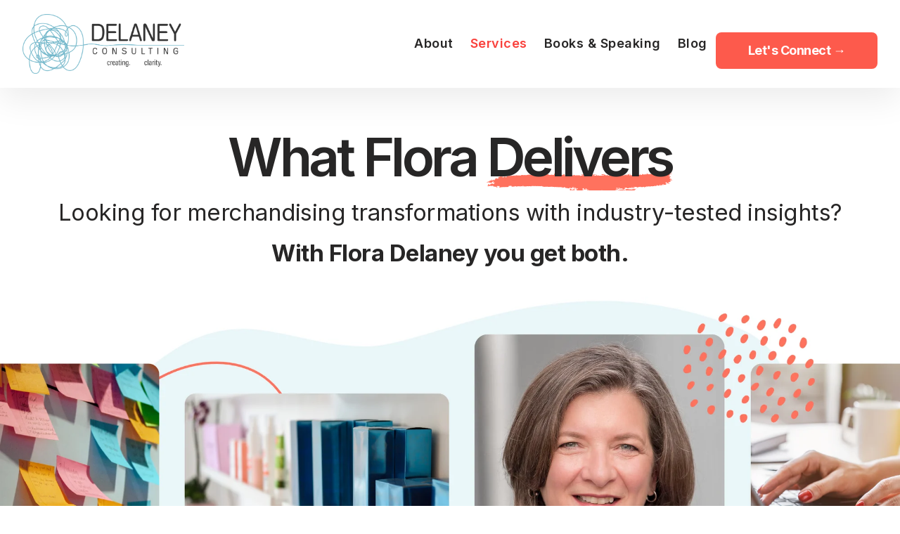

--- FILE ---
content_type: text/html; charset=UTF-8
request_url: https://floradelaney.com/services
body_size: 6978
content:
<!doctype html><html lang="en"><head>
    <meta charset="utf-8">
    <title>Services</title>
   <link rel="shortcut icon" href="https://floradelaney.com/hubfs/cropped-favicon-192x192.jpg">
    <meta name="description" content="">

    <meta name="description" content="">

    
    <link rel="stylesheet" href="https://cdn.jsdelivr.net/npm/uikit@3.14.3/dist/css/uikit.min.css">
    

    
    

    
    
    
    
    
<meta name="viewport" content="width=device-width, initial-scale=1">

    
    <meta property="og:description" content="">
    <meta property="og:title" content="Services">
    <meta name="twitter:description" content="">
    <meta name="twitter:title" content="Services">

    

    
    <style>
a.cta_button{-moz-box-sizing:content-box !important;-webkit-box-sizing:content-box !important;box-sizing:content-box !important;vertical-align:middle}.hs-breadcrumb-menu{list-style-type:none;margin:0px 0px 0px 0px;padding:0px 0px 0px 0px}.hs-breadcrumb-menu-item{float:left;padding:10px 0px 10px 10px}.hs-breadcrumb-menu-divider:before{content:'›';padding-left:10px}.hs-featured-image-link{border:0}.hs-featured-image{float:right;margin:0 0 20px 20px;max-width:50%}@media (max-width: 568px){.hs-featured-image{float:none;margin:0;width:100%;max-width:100%}}.hs-screen-reader-text{clip:rect(1px, 1px, 1px, 1px);height:1px;overflow:hidden;position:absolute !important;width:1px}
</style>

<link rel="stylesheet" href="https://floradelaney.com/hubfs/hub_generated/template_assets/1/161617366853/1741995690775/template_main.min.css">
<link rel="stylesheet" href="https://floradelaney.com/hubfs/hub_generated/template_assets/1/161617366837/1741995686507/template_theme-overrides.min.css">
<link rel="stylesheet" href="https://floradelaney.com/hubfs/hub_generated/template_assets/1/163009129067/1741995700658/template_child.min.css">
<link rel="stylesheet" href="https://floradelaney.com/hubfs/hub_generated/template_assets/1/165101357752/1741995701614/template_tmm-custom.min.css">
<link rel="stylesheet" href="https://floradelaney.com/hubfs/hub_generated/template_assets/1/161617366830/1741995682515/template__header.min.css">

<style>
  


</style>


<style>
  #hs_cos_wrapper_widget_1714579725517 .main-image-wrapper {}

#hs_cos_wrapper_widget_1714579725517 .main-image-wrapper img { border-radius:0px; }

</style>

<link rel="stylesheet" href="https://floradelaney.com/hubfs/hub_generated/module_assets/1/161619162902/1742042799563/module_Buttons.min.css">

<style>
  #hs_cos_wrapper_module_171372121975312 .main-button {
  justify-content:flex-end;
  column-gap:20px;
  row-gap:20px;
}

#hs_cos_wrapper_module_171372121975312 .main-button-wrapper .button.uk-button-primary {
  color:#FFFFFF;
  font-family:Poppins,sans-serif;
  font-style:normal;
  font-weight:600;
  text-decoration:none;
  font-size:18px;
  border-radius:8px;
  background-color:rgba(255,114,94,1.0);
  border:2px solid #FF725E;
  padding-top:9px;
  padding-right:34px;
  padding-bottom:9px;
  padding-left:34px;
}

#hs_cos_wrapper_module_171372121975312 .main-button-wrapper .button.uk-button-primary:hover,
#hs_cos_wrapper_module_171372121975312 .main-button-wrapper .button.uk-button-primary:active {
  color:rgba(255,114,94,1.0);
  background-color:rgba(255,255,255,0.0);
  border-color:rgba(255,114,94,1.0);
}

#hs_cos_wrapper_module_171372121975312 .main-button-wrapper .button.uk-button-default {
  color:#1a1a1a;
  font-family:'Albert Sans',sans-serif;
  font-style:normal;
  font-weight:700;
  text-decoration:none;
  font-size:18px;
  border-radius:8px;
  border:2px solid #d8d8d8;
  padding-top:9px;
  padding-right:34px;
  padding-bottom:9px;
  padding-left:34px;
}

#hs_cos_wrapper_module_171372121975312 .main-button-wrapper .button.uk-button-default:hover,
#hs_cos_wrapper_module_171372121975312 .main-button-wrapper .button.uk-button-default:active {
  color:rgba(255,255,255,1.0);
  background-color:rgba(255,114,94,1.0);
  border-color:rgba(255,114,94,1.0);
}

#hs_cos_wrapper_module_171372121975312 .main-button-wrapper .button.uk-button-text {
  color:#ff725e;
  font-family:'Albert Sans',sans-serif;
  font-style:normal;
  font-weight:700;
  text-decoration:none;
  font-size:18px;
  padding-right:0px;
  padding-left:0px;
}

#hs_cos_wrapper_module_171372121975312 .main-button-wrapper .button.uk-button-text:hover,
#hs_cos_wrapper_module_171372121975312 .main-button-wrapper .button.uk-button-text:active { color:rgba(255,114,94,0.8); }

#hs_cos_wrapper_module_171372121975312 .main-button-wrapper .button.uk-button-primary span svg path { fill:#FFFFFF; }

#hs_cos_wrapper_module_171372121975312 .main-button-wrapper .button.uk-button-primary:hover svg path,
#hs_cos_wrapper_module_171372121975312 .main-button-wrapper .button.uk-button-default:active svg path { fill:rgba(255,114,94,1.0); }

#hs_cos_wrapper_module_171372121975312 .main-button-wrapper .button.uk-button-default span svg path { fill:#1a1a1a; }

#hs_cos_wrapper_module_171372121975312 .main-button-wrapper .button.uk-button-default:hover svg path,
#hs_cos_wrapper_module_171372121975312 .main-button-wrapper .button.uk-button-default:active svg path { color:rgba(255,255,255,1.0); }

#hs_cos_wrapper_module_171372121975312 .main-button-wrapper .button.uk-button-text span svg path { fill:#ff725e; }

#hs_cos_wrapper_module_171372121975312 .main-button-wrapper .button.uk-button-text:hover svg path,
#hs_cos_wrapper_module_171372121975312 .main-button-wrapper .button.uk-button-text:active svg path { fill:rgba(255,114,94,1.0); }

#hs_cos_wrapper_module_171372121975312 .main-button-wrapper .button.uk-button-text:hover::before { border-bottom:1px solid rgba(255,114,94,1.0); }

@media screen and (max-width:767px) {
  #hs_cos_wrapper_module_171372121975312 .main-button { justify-content:flex-start; }

  #hs_cos_wrapper_module_171372121975312 .main-button-wrapper .button.uk-button-primary,
  #hs_cos_wrapper_module_171372121975312 .main-button-wrapper .button.uk-button-default {
    padding-left:25px !important;
    padding-right:25px !important;
  }
}

</style>

<style>
  @font-face {
    font-family: "Poppins";
    font-weight: 400;
    font-style: normal;
    font-display: swap;
    src: url("/_hcms/googlefonts/Poppins/regular.woff2") format("woff2"), url("/_hcms/googlefonts/Poppins/regular.woff") format("woff");
  }
  @font-face {
    font-family: "Poppins";
    font-weight: 600;
    font-style: normal;
    font-display: swap;
    src: url("/_hcms/googlefonts/Poppins/600.woff2") format("woff2"), url("/_hcms/googlefonts/Poppins/600.woff") format("woff");
  }
  @font-face {
    font-family: "Poppins";
    font-weight: 700;
    font-style: normal;
    font-display: swap;
    src: url("/_hcms/googlefonts/Poppins/700.woff2") format("woff2"), url("/_hcms/googlefonts/Poppins/700.woff") format("woff");
  }
  @font-face {
    font-family: "Albert Sans";
    font-weight: 700;
    font-style: normal;
    font-display: swap;
    src: url("/_hcms/googlefonts/Albert_Sans/700.woff2") format("woff2"), url("/_hcms/googlefonts/Albert_Sans/700.woff") format("woff");
  }
  @font-face {
    font-family: "Albert Sans";
    font-weight: 400;
    font-style: normal;
    font-display: swap;
    src: url("/_hcms/googlefonts/Albert_Sans/regular.woff2") format("woff2"), url("/_hcms/googlefonts/Albert_Sans/regular.woff") format("woff");
  }
  @font-face {
    font-family: "Albert Sans";
    font-weight: 600;
    font-style: normal;
    font-display: swap;
    src: url("/_hcms/googlefonts/Albert_Sans/600.woff2") format("woff2"), url("/_hcms/googlefonts/Albert_Sans/600.woff") format("woff");
  }
  @font-face {
    font-family: "Albert Sans";
    font-weight: 400;
    font-style: normal;
    font-display: swap;
    src: url("/_hcms/googlefonts/Albert_Sans/regular.woff2") format("woff2"), url("/_hcms/googlefonts/Albert_Sans/regular.woff") format("woff");
  }
  @font-face {
    font-family: "Albert Sans";
    font-weight: 700;
    font-style: normal;
    font-display: swap;
    src: url("/_hcms/googlefonts/Albert_Sans/700.woff2") format("woff2"), url("/_hcms/googlefonts/Albert_Sans/700.woff") format("woff");
  }
</style>

<!-- Editor Styles -->
<style id="hs_editor_style" type="text/css">
#hs_cos_wrapper_widget_1713098061333  { display: block !important; padding-bottom: 100px !important; padding-left: 100px !important; padding-right: 100px !important; padding-top: 20px !important }
#hs_cos_wrapper_module_1713098370662  { display: block !important; padding-bottom: 100px !important; padding-left: 100px !important; padding-right: 100px !important; padding-top: 20px !important }
#hs_cos_wrapper_module_1713098370662  { display: block !important; padding-bottom: 100px !important; padding-left: 100px !important; padding-right: 100px !important; padding-top: 20px !important }
#hs_cos_wrapper_widget_1713098061333  { display: block !important; padding-bottom: 100px !important; padding-left: 100px !important; padding-right: 100px !important; padding-top: 20px !important }
.header_dnd_area-row-0-force-full-width-section > .row-fluid {
  max-width: none !important;
}
.dnd_area-row-1-force-full-width-section > .row-fluid {
  max-width: none !important;
}
.dnd_area-row-2-force-full-width-section > .row-fluid {
  max-width: none !important;
}
.footer_dnd_area-row-0-force-full-width-section > .row-fluid {
  max-width: none !important;
}
.footer_dnd_area-row-1-force-full-width-section > .row-fluid {
  max-width: none !important;
}
.widget_1716575571499-flexbox-positioning {
  display: -ms-flexbox !important;
  -ms-flex-direction: column !important;
  -ms-flex-align: center !important;
  -ms-flex-pack: start;
  display: flex !important;
  flex-direction: column !important;
  align-items: center !important;
  justify-content: flex-start;
}
.widget_1716575571499-flexbox-positioning > div {
  max-width: 100%;
  flex-shrink: 0 !important;
}
/* HubSpot Non-stacked Media Query Styles */
@media (min-width:768px) {
  .dnd_area-row-2-vertical-alignment > .row-fluid {
    display: -ms-flexbox !important;
    -ms-flex-direction: row;
    display: flex !important;
    flex-direction: row;
  }
  .cell_17129333704392-vertical-alignment {
    display: -ms-flexbox !important;
    -ms-flex-direction: column !important;
    -ms-flex-pack: start !important;
    display: flex !important;
    flex-direction: column !important;
    justify-content: flex-start !important;
  }
  .cell_17129333704392-vertical-alignment > div {
    flex-shrink: 0 !important;
  }
  .cell_1712933370439-vertical-alignment {
    display: -ms-flexbox !important;
    -ms-flex-direction: column !important;
    -ms-flex-pack: start !important;
    display: flex !important;
    flex-direction: column !important;
    justify-content: flex-start !important;
  }
  .cell_1712933370439-vertical-alignment > div {
    flex-shrink: 0 !important;
  }
}
/* HubSpot Styles (default) */
.header_dnd_area-row-0-padding {
  padding-top: 0px !important;
  padding-bottom: 0px !important;
  padding-left: 0px !important;
  padding-right: 0px !important;
}
.header_dnd_area-column-1-padding {
  padding-top: 0px !important;
  padding-bottom: 0px !important;
  padding-left: 0px !important;
  padding-right: 0px !important;
}
.header_dnd_area-column-1-row-0-padding {
  padding-top: 0px !important;
  padding-bottom: 0px !important;
  padding-left: 0px !important;
  padding-right: 0px !important;
}
.dnd_area-row-0-padding {
  padding-top: 100px !important;
  padding-bottom: 20px !important;
}
.dnd_area-row-1-padding {
  padding-top: 0px !important;
  padding-bottom: 0px !important;
  padding-left: 0px !important;
  padding-right: 0px !important;
}
.dnd_area-row-2-padding {
  padding-bottom: 0px !important;
  padding-left: 0px !important;
  padding-right: 0px !important;
}
.cell_17145797256362-padding {
  padding-left: 0px !important;
  padding-right: 0px !important;
}
.cell_17129333704392-padding {
  padding-top: 0px !important;
  padding-bottom: 0px !important;
  padding-left: 0px !important;
  padding-right: 0px !important;
}
.cell_17129333704392-background-layers {
  background-image: linear-gradient(rgba(255, 238, 237, 1), rgba(255, 238, 237, 1)) !important;
  background-position: left top !important;
  background-size: auto !important;
  background-repeat: no-repeat !important;
}
.cell_1712933370439-padding {
  padding-left: 0px !important;
  padding-right: 0px !important;
}
.cell_1712933370439-background-layers {
  background-image: linear-gradient(rgba(229, 244, 248, 1), rgba(229, 244, 248, 1)) !important;
  background-position: left top !important;
  background-size: auto !important;
  background-repeat: no-repeat !important;
}
.footer_dnd_area-row-0-padding {
  padding-left: 32px !important;
  padding-right: 32px !important;
}
.footer_dnd_area-row-0-background-layers {
  background-image: linear-gradient(rgba(81, 164, 189, 1), rgba(81, 164, 189, 1)) !important;
  background-position: left top !important;
  background-size: auto !important;
  background-repeat: no-repeat !important;
}
.footer_dnd_area-row-1-padding {
  padding-top: 0px !important;
  padding-bottom: 20px !important;
  padding-left: 40px !important;
  padding-right: 40px !important;
}
.footer_dnd_area-row-1-background-layers {
  background-image: linear-gradient(rgba(81, 164, 189, 1), rgba(81, 164, 189, 1)) !important;
  background-position: left top !important;
  background-size: auto !important;
  background-repeat: no-repeat !important;
}
/* HubSpot Styles (mobile) */
@media (max-width: 767px) {
  .dnd_area-row-0-padding {
    padding-top: 120px !important;
  }
}
</style>
    

    
    <link rel="canonical" href="https://floradelaney.com/services">


<meta property="og:url" content="https://floradelaney.com/services">
<meta name="twitter:card" content="summary">
<meta http-equiv="content-language" content="en">





<link rel="preconnect" href="https://fonts.googleapis.com">
<link rel="preconnect" href="https://fonts.gstatic.com" crossorigin>
<link href="https://fonts.googleapis.com/css2?family=Inter:wght@100..900&amp;display=swap" rel="stylesheet">

    
  <meta name="generator" content="HubSpot"></head>
  <body>
    <div class="body-wrapper   hs-content-id-165122439451 hs-site-page page ">

      
      
      <div data-global-resource-path="Orphic child/templates/partials/header.html"><div class="container-fluid">
<div class="row-fluid-wrapper">
<div class="row-fluid">
<div class="span12 widget-span widget-type-cell " style="" data-widget-type="cell" data-x="0" data-w="12">

<div class="row-fluid-wrapper row-depth-1 row-number-1 dnd-section header_dnd_area-row-0-padding header_dnd_area-row-0-force-full-width-section">
<div class="row-fluid ">
<div class="span12 widget-span widget-type-cell header_dnd_area-column-1-padding dnd-column" style="" data-widget-type="cell" data-x="0" data-w="12">

<div class="row-fluid-wrapper row-depth-1 row-number-2 header_dnd_area-column-1-row-0-padding dnd-row">
<div class="row-fluid ">
<div class="span12 widget-span widget-type-custom_widget dnd-module" style="" data-widget-type="custom_widget" data-x="0" data-w="12">
<div id="hs_cos_wrapper_header_dnd_area-module-2" class="hs_cos_wrapper hs_cos_wrapper_widget hs_cos_wrapper_type_module" style="" data-hs-cos-general-type="widget" data-hs-cos-type="module">









<header class="header" id="myHeader">
  <div class="header-container">
    <input type="checkbox" name="" id="check">

    <div class="logo-conatiner">
      
                
      

      

      <span id="hs_cos_wrapper_header_dnd_area-module-2_" class="hs_cos_wrapper hs_cos_wrapper_widget hs_cos_wrapper_type_logo" style="" data-hs-cos-general-type="widget" data-hs-cos-type="logo"><a href="https://floradelaney.com?hsLang=en" id="hs-link-header_dnd_area-module-2_" style="border-width:0px;border:0px;"><img src="https://floradelaney.com/hs-fs/hubfs/Flora_Logo-05.png?width=2728&amp;height=1006&amp;name=Flora_Logo-05.png" class="hs-image-widget " height="1006" style="height: auto;width:2728px;border-width:0px;border:0px;" width="2728" alt="Delaney Consulting logo" title="Delaney Consulting logo" loading="" srcset="https://floradelaney.com/hs-fs/hubfs/Flora_Logo-05.png?width=1364&amp;height=503&amp;name=Flora_Logo-05.png 1364w, https://floradelaney.com/hs-fs/hubfs/Flora_Logo-05.png?width=2728&amp;height=1006&amp;name=Flora_Logo-05.png 2728w, https://floradelaney.com/hs-fs/hubfs/Flora_Logo-05.png?width=4092&amp;height=1509&amp;name=Flora_Logo-05.png 4092w, https://floradelaney.com/hs-fs/hubfs/Flora_Logo-05.png?width=5456&amp;height=2012&amp;name=Flora_Logo-05.png 5456w, https://floradelaney.com/hs-fs/hubfs/Flora_Logo-05.png?width=6820&amp;height=2515&amp;name=Flora_Logo-05.png 6820w, https://floradelaney.com/hs-fs/hubfs/Flora_Logo-05.png?width=8184&amp;height=3018&amp;name=Flora_Logo-05.png 8184w" sizes="(max-width: 2728px) 100vw, 2728px"></a></span>
      
    </div>

    <div class="nav-btn">
      <span id="hs_cos_wrapper_header_dnd_area-module-2_" class="hs_cos_wrapper hs_cos_wrapper_widget hs_cos_wrapper_type_menu" style="" data-hs-cos-general-type="widget" data-hs-cos-type="menu"><div id="hs_menu_wrapper_header_dnd_area-module-2_" class="hs-menu-wrapper active-branch flyouts hs-menu-flow-horizontal" role="navigation" data-sitemap-name="default" data-menu-id="152011779593" aria-label="Navigation Menu">
 <ul role="menu" class="active-branch">
  <li class="hs-menu-item hs-menu-depth-1" role="none"><a href="https://floradelaney.com/about" role="menuitem">About</a></li>
  <li class="hs-menu-item hs-menu-depth-1 active active-branch" role="none"><a href="https://floradelaney.com/services" role="menuitem">Services</a></li>
  <li class="hs-menu-item hs-menu-depth-1" role="none"><a href="https://floradelaney.com/books-speaking" role="menuitem">Books &amp; Speaking</a></li>
  <li class="hs-menu-item hs-menu-depth-1" role="none"><a href="https://floradelaney.com/blog" role="menuitem">Blog</a></li>
  <li class="hs-menu-item hs-menu-depth-1" role="none"><a href="/contact" role="menuitem">Let's Connect →</a></li>
 </ul>
</div></span>


      
      
        <span id="hs_cos_wrapper_header_dnd_area-module-2_" class="hs_cos_wrapper hs_cos_wrapper_widget hs_cos_wrapper_type_language_switcher" style="" data-hs-cos-general-type="widget" data-hs-cos-type="language_switcher"></span>

      
      
      
      
      
            
      
      
      
      
      <a href="//44481704.hs-sites.com/contact?hsLang=en" class="button uk-button menu-button uk-button-primary " target="_blank" rel="noopener">
        Let's Connect
        <svg width="22" height="22" viewbox="0 0 22 22" fill="none" xmlns="http://www.w3.org/2000/svg">
        <path fill-rule="evenodd" clip-rule="evenodd" d="M14.2929 6.29289C14.6834 5.90237 15.3166 5.90237 15.7071 6.29289L19.7065 10.2923L19.7071 10.2929C19.803 10.3888 19.8753 10.4993 19.9241 10.6172C19.973 10.7351 20 10.8644 20 11C20 11.135 19.9732 11.2639 19.9247 11.3814C19.9006 11.4398 19.8708 11.4963 19.8352 11.5502C19.7986 11.6057 19.7559 11.6583 19.7071 11.7071L19.7065 11.7077L15.7071 15.7071C15.3166 16.0976 14.6834 16.0976 14.2929 15.7071C13.9024 15.3166 13.9024 14.6834 14.2929 14.2929L16.5858 12H3C2.44771 12 2 11.5523 2 11C2 10.4477 2.44771 10 3 10H16.5858L14.2929 7.70711C13.9024 7.31658 13.9024 6.68342 14.2929 6.29289Z" fill="white" />
        </svg>
      </a>
      
      
    </div>

    <div class="hamburger-menu-container">
       
      
        <span id="hs_cos_wrapper_header_dnd_area-module-2_" class="hs_cos_wrapper hs_cos_wrapper_widget hs_cos_wrapper_type_language_switcher" style="" data-hs-cos-general-type="widget" data-hs-cos-type="language_switcher"></span>

      
      

      
      
      
      
      <div class="hamburger-menu">
        <div></div>
      </div>
    </div>
  </div>
</header>

<div class="rp-placeholder-header"></div>















<script type="application/ld+json">
  {
  "@context": "http://schema.org",
  "@type": "Corporation",
  "mainEntityOfPage":{
  "@type":"WebPage",
  "@id":"https://floradelaney.com/services",
  "description": ""
  },
  "url": "https://floradelaney.com",
  "logo": "https://44481704.fs1.hubspotusercontent-na1.net/hubfs/44481704/Flora_Logo-05.png",
  "image": "",
  "name": "Delaney Consulting",
  "alternateName": "RP-Orphic",
  "description": "Lorem ipsum dolor sit amet, consectetur adipiscing",
  "address": {
  "@type": "PostalAddress",
  "streetAddress": "3546 Emerson Avenue South, Suite 1 ",
  "addressLocality": "Minneapolis",
  "addressRegion": "MN",
  "addressCountry": "USA",
  "postalCode": "55408"
  },   
  "telephone": "",
  "email": "",
  "sameAs": [
  
   "https://www.linkedin.com/in/revivalpixel/",
  
   "https://www.linkedin.com/in/revivalpixel/",
  
   "https://www.linkedin.com/in/revivalpixel/"
      
  ]
  }
</script>
</div>

</div><!--end widget-span -->
</div><!--end row-->
</div><!--end row-wrapper -->

</div><!--end widget-span -->
</div><!--end row-->
</div><!--end row-wrapper -->

</div><!--end widget-span -->
</div>
</div>
</div></div>
      
            

            
      
  <main id="main-content" class="body-container-wrapper">
    <div class="container-fluid">
<div class="row-fluid-wrapper">
<div class="row-fluid">
<div class="span12 widget-span widget-type-cell " style="" data-widget-type="cell" data-x="0" data-w="12">

<div class="row-fluid-wrapper row-depth-1 row-number-1 dnd-section dnd_area-row-0-padding">
<div class="row-fluid ">
<div class="span12 widget-span widget-type-cell dnd-column" style="" data-widget-type="cell" data-x="0" data-w="12">

<div class="row-fluid-wrapper row-depth-1 row-number-2 dnd-row">
<div class="row-fluid ">
<div class="span12 widget-span widget-type-custom_widget dnd-module" style="" data-widget-type="custom_widget" data-x="0" data-w="12">
<div id="hs_cos_wrapper_dnd_area-module-3" class="hs_cos_wrapper hs_cos_wrapper_widget hs_cos_wrapper_type_module widget-type-rich_text widget-type-rich_text" style="" data-hs-cos-general-type="widget" data-hs-cos-type="module"><span id="hs_cos_wrapper_dnd_area-module-3_" class="hs_cos_wrapper hs_cos_wrapper_widget hs_cos_wrapper_type_rich_text" style="" data-hs-cos-general-type="widget" data-hs-cos-type="rich_text"><h1 style="text-align: center; line-height: 1;"><span>What Flora <span style="text-decoration: underline; font-family: 'Inter', sans-serif;">Delivers</span></span></h1>
<p class="sub-head-1"><span>Looking for merchandising transformations with industry-tested insights?</span></p>
<p class="sub-head-2">With Flora Delaney you get both.</p></span></div>

</div><!--end widget-span -->
</div><!--end row-->
</div><!--end row-wrapper -->

</div><!--end widget-span -->
</div><!--end row-->
</div><!--end row-wrapper -->

<div class="row-fluid-wrapper row-depth-1 row-number-3 dnd_area-row-1-padding dnd-section dnd_area-row-1-force-full-width-section">
<div class="row-fluid ">
<div class="span12 widget-span widget-type-cell cell_17145797256362-padding dnd-column" style="" data-widget-type="cell" data-x="0" data-w="12">

<div class="row-fluid-wrapper row-depth-1 row-number-4 dnd-row">
<div class="row-fluid ">
<div class="span12 widget-span widget-type-custom_widget dnd-module" style="" data-widget-type="custom_widget" data-x="0" data-w="12">
<div id="hs_cos_wrapper_widget_1714579725517" class="hs_cos_wrapper hs_cos_wrapper_widget hs_cos_wrapper_type_module widget-type-linked_image" style="" data-hs-cos-general-type="widget" data-hs-cos-type="module">
<div class="main-image-wrapper">
  
  
  
  
  
  
  <img src="https://floradelaney.com/hs-fs/hubfs/services%20hero.png?width=2000&amp;name=services%20hero.png" alt="services hero" width="2000" style="max-width: 100%; height: auto;" srcset="https://floradelaney.com/hs-fs/hubfs/services%20hero.png?width=1000&amp;name=services%20hero.png 1000w, https://floradelaney.com/hs-fs/hubfs/services%20hero.png?width=2000&amp;name=services%20hero.png 2000w, https://floradelaney.com/hs-fs/hubfs/services%20hero.png?width=3000&amp;name=services%20hero.png 3000w, https://floradelaney.com/hs-fs/hubfs/services%20hero.png?width=4000&amp;name=services%20hero.png 4000w, https://floradelaney.com/hs-fs/hubfs/services%20hero.png?width=5000&amp;name=services%20hero.png 5000w, https://floradelaney.com/hs-fs/hubfs/services%20hero.png?width=6000&amp;name=services%20hero.png 6000w" sizes="(max-width: 2000px) 100vw, 2000px">
  
</div>








</div>

</div><!--end widget-span -->
</div><!--end row-->
</div><!--end row-wrapper -->

</div><!--end widget-span -->
</div><!--end row-->
</div><!--end row-wrapper -->

<div class="row-fluid-wrapper row-depth-1 row-number-5 dnd_area-row-2-force-full-width-section dnd_area-row-2-padding dnd-section dnd_area-row-2-vertical-alignment">
<div class="row-fluid ">
<div class="span6 widget-span widget-type-cell cell_1712933370439-vertical-alignment cell_1712933370439-background-layers dnd-column cell_1712933370439-background-color cell_1712933370439-padding" style="" data-widget-type="cell" data-x="0" data-w="6">

<div class="row-fluid-wrapper row-depth-1 row-number-6 dnd-row">
<div class="row-fluid ">
<div class="span12 widget-span widget-type-custom_widget dnd-module" style="" data-widget-type="custom_widget" data-x="0" data-w="12">
<div id="hs_cos_wrapper_widget_1713098061333" class="hs_cos_wrapper hs_cos_wrapper_widget hs_cos_wrapper_type_module widget-type-rich_text" style="" data-hs-cos-general-type="widget" data-hs-cos-type="module"><span id="hs_cos_wrapper_widget_1713098061333_" class="hs_cos_wrapper hs_cos_wrapper_widget hs_cos_wrapper_type_rich_text" style="" data-hs-cos-general-type="widget" data-hs-cos-type="rich_text"><div class="left-strategic-advice" style="padding-left: 50px;">
<h2 class="services-left-block"><span class="strategic">Strategic</span><span class="advice-underline underline" style="text-decoration: underline;">Advice.</span></h2>
<p class="services-left-paragraph">Using a proprietary Space Maturity Matrix, Flora’s experience in Category Management, Assortment Planning and Space Management helps her chart achievable strategies with your company leaders. Working with the C-Suite in the US and abroad across a diverse spectrum of operating models, provides a wealth of insights about how to leverage investments to drive better outcomes. Whether building strategic capability roadmaps or reinventing the fleet, Flora has the experience and leadership credibility to help her clients achieve their goals. Get fast evaluations that prioritize which investments will pay off.</p>
<div class="main-button-wrapper"><a href="https://floradelaney.com/hubfs/Family%20Dollar%20Case%20Study.pdf?hsLang=en" class="uk-button uk-button-primary  button" style="background-color: rgba(255,114,94,1.0); border: none;"> Case Study →</a></div>
</div></span></div>

</div><!--end widget-span -->
</div><!--end row-->
</div><!--end row-wrapper -->

</div><!--end widget-span -->
<div class="span6 widget-span widget-type-cell cell_17129333704392-background-layers cell_17129333704392-vertical-alignment cell_17129333704392-padding dnd-column cell_17129333704392-background-color" style="" data-widget-type="cell" data-x="6" data-w="6">

<div class="row-fluid-wrapper row-depth-1 row-number-7 dnd-row">
<div class="row-fluid ">
<div class="span12 widget-span widget-type-custom_widget dnd-module" style="" data-widget-type="custom_widget" data-x="0" data-w="12">
<div id="hs_cos_wrapper_module_1713098370662" class="hs_cos_wrapper hs_cos_wrapper_widget hs_cos_wrapper_type_module widget-type-rich_text" style="" data-hs-cos-general-type="widget" data-hs-cos-type="module"><span id="hs_cos_wrapper_module_1713098370662_" class="hs_cos_wrapper hs_cos_wrapper_widget hs_cos_wrapper_type_rich_text" style="" data-hs-cos-general-type="widget" data-hs-cos-type="rich_text"><div class="implementation-tactics">
<h2 class="services-right-block"><span class="implementation">Implementation</span><span class="tactics-underline" style="text-decoration: underline;">Tactics.</span></h2>
<p class="services-right-paragraph" style="min-height: 290px;">Strategy is nothing if it doesn’t connect to specific actions to bring it to life. Flora’s clients get direct guidance on the specific changes that will drive better outcomes. Beyond just systems or integrations, Flora identifies and sequences the dependencies that impact people and the work they do. From suppliers to corporate teams to store associates and across all systems, Flora works shoulder to shoulder with retailers to deliver holistic systems and process transformations to improve your stores.</p>
<div class="main-button-wrapper"><a href="https://floradelaney.com/hubfs/NTE%202.pdf?hsLang=en" class="uk-button uk-button-primary  button" style="background-color: rgba(255,114,94,1.0); border: none;"> Case Study →</a></div>
</div></span></div>

</div><!--end widget-span -->
</div><!--end row-->
</div><!--end row-wrapper -->

</div><!--end widget-span -->
</div><!--end row-->
</div><!--end row-wrapper -->

</div><!--end widget-span -->
</div>
</div>
</div>
  </main>

      

            
      
      <div data-global-resource-path="Orphic child/templates/partials/footer.html"><div class="container-fluid">
<div class="row-fluid-wrapper">
<div class="row-fluid">
<div class="span12 widget-span widget-type-cell " style="" data-widget-type="cell" data-x="0" data-w="12">

<div class="row-fluid-wrapper row-depth-1 row-number-1 footer_dnd_area-row-0-background-layers dnd-section footer_dnd_area-row-0-background-color footer_dnd_area-row-0-padding footer_dnd_area-row-0-force-full-width-section">
<div class="row-fluid ">
<div class="span2 widget-span widget-type-cell dnd-column" style="" data-widget-type="cell" data-x="0" data-w="2">

<div class="row-fluid-wrapper row-depth-1 row-number-2 dnd-row">
<div class="row-fluid ">
<div class="span12 widget-span widget-type-custom_widget widget_1716575571499-flexbox-positioning dnd-module" style="" data-widget-type="custom_widget" data-x="0" data-w="12">
<div id="hs_cos_wrapper_widget_1716575571499" class="hs_cos_wrapper hs_cos_wrapper_widget hs_cos_wrapper_type_module widget-type-logo" style="" data-hs-cos-general-type="widget" data-hs-cos-type="module">
  






















  
  <span id="hs_cos_wrapper_widget_1716575571499_hs_logo_widget" class="hs_cos_wrapper hs_cos_wrapper_widget hs_cos_wrapper_type_logo" style="" data-hs-cos-general-type="widget" data-hs-cos-type="logo"><a href="/home?hsLang=en" id="hs-link-widget_1716575571499_hs_logo_widget" style="border-width:0px;border:0px;"><img src="https://floradelaney.com/hs-fs/hubfs/Flora_Logo-06%20(1).png?width=2728&amp;height=1006&amp;name=Flora_Logo-06%20(1).png" class="hs-image-widget " height="1006" style="height: auto;width:2728px;border-width:0px;border:0px;" width="2728" alt="Flora_Logo-06 (1)" title="Flora_Logo-06 (1)" srcset="https://floradelaney.com/hs-fs/hubfs/Flora_Logo-06%20(1).png?width=1364&amp;height=503&amp;name=Flora_Logo-06%20(1).png 1364w, https://floradelaney.com/hs-fs/hubfs/Flora_Logo-06%20(1).png?width=2728&amp;height=1006&amp;name=Flora_Logo-06%20(1).png 2728w, https://floradelaney.com/hs-fs/hubfs/Flora_Logo-06%20(1).png?width=4092&amp;height=1509&amp;name=Flora_Logo-06%20(1).png 4092w, https://floradelaney.com/hs-fs/hubfs/Flora_Logo-06%20(1).png?width=5456&amp;height=2012&amp;name=Flora_Logo-06%20(1).png 5456w, https://floradelaney.com/hs-fs/hubfs/Flora_Logo-06%20(1).png?width=6820&amp;height=2515&amp;name=Flora_Logo-06%20(1).png 6820w, https://floradelaney.com/hs-fs/hubfs/Flora_Logo-06%20(1).png?width=8184&amp;height=3018&amp;name=Flora_Logo-06%20(1).png 8184w" sizes="(max-width: 2728px) 100vw, 2728px"></a></span>
</div>

</div><!--end widget-span -->
</div><!--end row-->
</div><!--end row-wrapper -->

</div><!--end widget-span -->
<div class="span2 widget-span widget-type-cell dnd-column" style="" data-widget-type="cell" data-x="2" data-w="2">

<div class="row-fluid-wrapper row-depth-1 row-number-3 dnd-row">
<div class="row-fluid ">
<div class="span12 widget-span widget-type-custom_widget dnd-module" style="" data-widget-type="custom_widget" data-x="0" data-w="12">
<div id="hs_cos_wrapper_widget_1715605232252" class="hs_cos_wrapper hs_cos_wrapper_widget hs_cos_wrapper_type_module widget-type-rich_text" style="" data-hs-cos-general-type="widget" data-hs-cos-type="module"><span id="hs_cos_wrapper_widget_1715605232252_" class="hs_cos_wrapper hs_cos_wrapper_widget hs_cos_wrapper_type_rich_text" style="" data-hs-cos-general-type="widget" data-hs-cos-type="rich_text"><a href="https://www.linkedin.com/in/floradelaney/" class="linkedin"><img alt="LinkedIn" src="https://floradelaney.com/hubfs/linkedin%20icon.png" class="social-media-icon"></a><a href="https://twitter.com/floradelaney" class="x-twitter"><img alt="X" src="https://floradelaney.com/hubfs/x%20icon%202.png" class="social-media-icon"></a><a href="https://www.facebook.com/DelaneyRetailConsulting" class="facebook"><img alt="Facebook" src="https://floradelaney.com/hubfs/facebook%20icon.png" class="social-media-icon"></a></span></div>

</div><!--end widget-span -->
</div><!--end row-->
</div><!--end row-wrapper -->

</div><!--end widget-span -->
<div class="span5 widget-span widget-type-cell dnd-column" style="" data-widget-type="cell" data-x="4" data-w="5">

<div class="row-fluid-wrapper row-depth-1 row-number-4 dnd-row">
<div class="row-fluid ">
<div class="span12 widget-span widget-type-custom_widget dnd-module" style="" data-widget-type="custom_widget" data-x="0" data-w="12">
<div id="hs_cos_wrapper_module_17137212197538" class="hs_cos_wrapper hs_cos_wrapper_widget hs_cos_wrapper_type_module widget-type-rich_text" style="" data-hs-cos-general-type="widget" data-hs-cos-type="module"><span id="hs_cos_wrapper_module_17137212197538_" class="hs_cos_wrapper hs_cos_wrapper_widget hs_cos_wrapper_type_rich_text" style="" data-hs-cos-general-type="widget" data-hs-cos-type="rich_text"><ul class="footer-menu">
<li style="text-align: right; display: inline-block; margin-left: 20px;"><a href="/about?hsLang=en">About</a></li>
<li style="text-align: right; display: inline-block; margin-left: 20px;"><a href="/services?hsLang=en">Services</a></li>
<li style="text-align: right; display: inline-block; margin-left: 20px;"><a href="/books-speaking?hsLang=en">Books &amp; Speaking</a></li>
<li style="text-align: right; display: inline-block; margin-left: 20px;"><a href="/blog?hsLang=en">Blog</a></li>
</ul></span></div>

</div><!--end widget-span -->
</div><!--end row-->
</div><!--end row-wrapper -->

</div><!--end widget-span -->
<div class="span3 widget-span widget-type-cell dnd-column" style="" data-widget-type="cell" data-x="9" data-w="3">

<div class="row-fluid-wrapper row-depth-1 row-number-5 dnd-row">
<div class="row-fluid ">
<div class="span12 widget-span widget-type-custom_widget dnd-module" style="" data-widget-type="custom_widget" data-x="0" data-w="12">
<div id="hs_cos_wrapper_module_171372121975312" class="hs_cos_wrapper hs_cos_wrapper_widget hs_cos_wrapper_type_module" style="" data-hs-cos-general-type="widget" data-hs-cos-type="module">

<div class="footer-button main-button" id="footer-button">

  
  <div class="main-button-wrapper">

    
    
    <a href="/contact?hsLang=en" class="uk-button uk-button-primary  button">
      Let's Connect

      
      

      
      

      
      
      <span id="hs_cos_wrapper_module_171372121975312_" class="hs_cos_wrapper hs_cos_wrapper_widget hs_cos_wrapper_type_icon" style="" data-hs-cos-general-type="widget" data-hs-cos-type="icon"><svg version="1.0" xmlns="http://www.w3.org/2000/svg" viewbox="0 0 448 512" aria-hidden="true"><g id="arrow-right1_layer"><path d="M190.5 66.9l22.2-22.2c9.4-9.4 24.6-9.4 33.9 0L441 239c9.4 9.4 9.4 24.6 0 33.9L246.6 467.3c-9.4 9.4-24.6 9.4-33.9 0l-22.2-22.2c-9.5-9.5-9.3-25 .4-34.3L311.4 296H24c-13.3 0-24-10.7-24-24v-32c0-13.3 10.7-24 24-24h287.4L190.9 101.2c-9.8-9.3-10-24.8-.4-34.3z" /></g></svg></span>
      

      
      

      



    </a>
  </div>
  
</div>







</div>

</div><!--end widget-span -->
</div><!--end row-->
</div><!--end row-wrapper -->

</div><!--end widget-span -->
</div><!--end row-->
</div><!--end row-wrapper -->

<div class="row-fluid-wrapper row-depth-1 row-number-6 footer_dnd_area-row-1-background-color dnd-section footer_dnd_area-row-1-force-full-width-section footer_dnd_area-row-1-padding footer_dnd_area-row-1-background-layers">
<div class="row-fluid ">
<div class="span12 widget-span widget-type-custom_widget dnd-module" style="" data-widget-type="custom_widget" data-x="0" data-w="12">
<div id="hs_cos_wrapper_widget_1715447938939" class="hs_cos_wrapper hs_cos_wrapper_widget hs_cos_wrapper_type_module widget-type-rich_text" style="" data-hs-cos-general-type="widget" data-hs-cos-type="module"><span id="hs_cos_wrapper_widget_1715447938939_" class="hs_cos_wrapper hs_cos_wrapper_widget hs_cos_wrapper_type_rich_text" style="" data-hs-cos-general-type="widget" data-hs-cos-type="rich_text"><div class="footer-legal-links"><a href="/disclaimer-of-liability-and-endorsement?hsLang=en">Disclaimer of Liability and Endorsement</a><a href="/privacy-policy?hsLang=en">Privacy Policy</a><a href="/accessibility-statement?hsLang=en">Accessibility Statement</a></div></span></div>

</div><!--end widget-span -->
</div><!--end row-->
</div><!--end row-wrapper -->

</div><!--end widget-span -->
</div>
</div>
</div></div> 
      
            

    </div>


    
    <script src="https://code.jquery.com/jquery-3.6.0.min.js" integrity="sha256-/xUj+3OJU5yExlq6GSYGSHk7tPXikynS7ogEvDej/m4=" crossorigin="anonymous"></script>
    
    <script src="https://cdn.jsdelivr.net/npm/uikit@3.14.3/dist/js/uikit.min.js"></script>
    <script src="https://cdn.jsdelivr.net/npm/uikit@3.14.3/dist/js/uikit-icons.min.js"></script>
    
    <script src="https://kit.fontawesome.com/e7c43d00f6.js" crossorigin="anonymous"></script>
    
    
    
    




    
    
<!-- HubSpot performance collection script -->
<script defer src="/hs/hsstatic/content-cwv-embed/static-1.1293/embed.js"></script>
<script src="https://floradelaney.com/hubfs/hub_generated/template_assets/1/163009431065/1741995701196/template_child.min.js"></script>
<script src="https://floradelaney.com/hubfs/hub_generated/template_assets/1/161616935177/1741995678888/template_main.min.js"></script>
<script src="https://floradelaney.com/hubfs/hub_generated/template_assets/1/161619162785/1741995700136/template_custom.min.js"></script>
<script>
var hsVars = hsVars || {}; hsVars['language'] = 'en';
</script>

<script src="/hs/hsstatic/cos-i18n/static-1.53/bundles/project.js"></script>
<script src="/hs/hsstatic/keyboard-accessible-menu-flyouts/static-1.17/bundles/project.js"></script>

<script>

  // Add Child Items Arrow 
  var childItem = document.querySelectorAll(".hs-item-has-children > a");
  for (let i = 0; i < childItem.length; i++) {
    childItem[i].innerHTML += '<span class="drop-arrow"><i class="fa-solid fa-angle-down"></i></span>';    
  } 

  $(".header-container input").click(function(){
      $(this).nextAll(".nav-btn").toggleClass("show-drop-menu");
  });

  // Mobile Js
  $(".drop-arrow").click(function(){ 
    
    $(this).parents().siblings('.hs-item-has-children').find('.drop-arrow').removeClass('roate-arrow');        
    $(this).parents().siblings('.hs-item-has-children').find('.hs-menu-children-wrapper').removeClass("show-child-menu");
    $(this).parents("a").next('.hs-menu-children-wrapper').children().find('.hs-menu-children-wrapper').removeClass("show-child-menu");
    $(this).parents("a").next('.hs-menu-children-wrapper').toggleClass("show-child-menu"); 
    
    $(this).parents("a").next('.hs-menu-children-wrapper').children('.hs-item-has-children').find('.hs-menu-children-wrapper').removeClass("show-child-menu");
    $(this).parents("a").next('.hs-menu-children-wrapper').children('.hs-item-has-children').find('.drop-arrow').removeClass('roate-arrow');
    $(this).toggleClass('roate-arrow');
    return false;
    
  });

</script>


<!-- Start of HubSpot Analytics Code -->
<script type="text/javascript">
var _hsq = _hsq || [];
_hsq.push(["setContentType", "standard-page"]);
_hsq.push(["setCanonicalUrl", "https:\/\/floradelaney.com\/services"]);
_hsq.push(["setPageId", "165122439451"]);
_hsq.push(["setContentMetadata", {
    "contentPageId": 165122439451,
    "legacyPageId": "165122439451",
    "contentFolderId": null,
    "contentGroupId": null,
    "abTestId": null,
    "languageVariantId": 165122439451,
    "languageCode": "en",
    
    
}]);
</script>

<script type="text/javascript" id="hs-script-loader" async defer src="/hs/scriptloader/44481704.js"></script>
<!-- End of HubSpot Analytics Code -->


<script type="text/javascript">
var hsVars = {
    render_id: "5294aba3-573b-47f7-8e19-0678097323d1",
    ticks: 1767771970586,
    page_id: 165122439451,
    
    content_group_id: 0,
    portal_id: 44481704,
    app_hs_base_url: "https://app.hubspot.com",
    cp_hs_base_url: "https://cp.hubspot.com",
    language: "en",
    analytics_page_type: "standard-page",
    scp_content_type: "",
    
    analytics_page_id: "165122439451",
    category_id: 1,
    folder_id: 0,
    is_hubspot_user: false
}
</script>


<script defer src="/hs/hsstatic/HubspotToolsMenu/static-1.432/js/index.js"></script>




  
</body></html>

--- FILE ---
content_type: text/css
request_url: https://floradelaney.com/hubfs/hub_generated/template_assets/1/161617366853/1741995690775/template_main.min.css
body_size: 7959
content:
*,:after,:before{box-sizing:border-box;-webkit-box-sizing:border-box;-moz-box-sizing:border-box;-ms-box-sizing:border-box;-o-box-sizing:border-box}
/*! normalize.css v8.0.1 | MIT License | github.com/necolas/normalize.css */html{line-height:1.15;-webkit-text-size-adjust:100%}body{margin:0}main{display:block}h1{font-size:2em;margin:.67em 0}hr{box-sizing:content-box;height:0;overflow:visible}pre{font-family:monospace,monospace;font-size:1em}a{background-color:transparent}abbr[title]{border-bottom:none;text-decoration:underline;text-decoration:underline dotted}b,strong{font-weight:bolder}code,kbd,samp{font-family:monospace,monospace;font-size:1em}small{font-size:80%}sub,sup{font-size:75%;line-height:0;position:relative;vertical-align:baseline}sub{bottom:-.25em}sup{top:-.5em}img{border-style:none}button,input,optgroup,select,textarea{font-family:inherit;font-size:100%;line-height:1.15;margin:0}button,input{overflow:visible}button,select{text-transform:none}[type=button],[type=reset],[type=submit],button{-webkit-appearance:button}[type=button]::-moz-focus-inner,[type=reset]::-moz-focus-inner,[type=submit]::-moz-focus-inner,button::-moz-focus-inner{border-style:none;padding:0}[type=button]:-moz-focusring,[type=reset]:-moz-focusring,[type=submit]:-moz-focusring,button:-moz-focusring{outline:1px dotted ButtonText}fieldset{padding:.35em .75em .625em}legend{box-sizing:border-box;color:inherit;display:table;max-width:100%;padding:0;white-space:normal}progress{vertical-align:baseline}textarea{overflow:auto}[type=checkbox],[type=radio]{box-sizing:border-box;padding:0}[type=number]::-webkit-inner-spin-button,[type=number]::-webkit-outer-spin-button{height:auto}[type=search]{-webkit-appearance:textfield;outline-offset:-2px}[type=search]::-webkit-search-decoration{-webkit-appearance:none}::-webkit-file-upload-button{-webkit-appearance:button;font:inherit}details{display:block}summary{display:list-item}[hidden],template{display:none}.row-fluid{width:100%}.row-fluid:after,.row-fluid:before{content:"";display:table}.row-fluid:after{clear:both}.row-fluid [class*=span]{-webkit-box-sizing:border-box;-moz-box-sizing:border-box;-ms-box-sizing:border-box;box-sizing:border-box;display:block;float:left;margin-left:2.127659574%;min-height:1px;width:100%}.row-fluid [class*=span]:first-child{margin-left:0}.row-fluid .span12{width:99.99999998999999%}.row-fluid .span11{width:91.489361693%}.row-fluid .span10{width:82.97872339599999%}.row-fluid .span9{width:74.468085099%}.row-fluid .span8{width:65.95744680199999%}.row-fluid .span7{width:57.446808505%}.row-fluid .span6{width:48.93617020799999%}.row-fluid .span5{width:40.425531911%}.row-fluid .span4{width:31.914893614%}.row-fluid .span3{width:23.404255317%}.row-fluid .span2{width:14.89361702%}.row-fluid .span1{width:6.382978723%}.container-fluid:after,.container-fluid:before{content:"";display:table}.container-fluid:after{clear:both}@media (max-width:767px){.row-fluid{width:100%}.row-fluid [class*=span]{display:block;float:none;margin-left:0;width:auto}}@media (min-width:768px) and (max-width:1139px){.row-fluid{width:100%}.row-fluid:after,.row-fluid:before{content:"";display:table}.row-fluid:after{clear:both}.row-fluid [class*=span]{-webkit-box-sizing:border-box;-moz-box-sizing:border-box;-ms-box-sizing:border-box;box-sizing:border-box;display:block;float:left;margin-left:2.762430939%;min-height:1px;width:100%}.row-fluid [class*=span]:first-child{margin-left:0}.row-fluid .span12{width:99.999999993%}.row-fluid .span11{width:91.436464082%}.row-fluid .span10{width:82.87292817100001%}.row-fluid .span9{width:74.30939226%}.row-fluid .span8{width:65.74585634900001%}.row-fluid .span7{width:57.182320438000005%}.row-fluid .span6{width:48.618784527%}.row-fluid .span5{width:40.055248616%}.row-fluid .span4{width:31.491712705%}.row-fluid .span3{width:22.928176794%}.row-fluid .span2{width:14.364640883%}.row-fluid .span1{width:5.801104972%}}@media (min-width:1280px){.row-fluid{width:100%}.row-fluid:after,.row-fluid:before{content:"";display:table}.row-fluid:after{clear:both}.row-fluid [class*=span]{-webkit-box-sizing:border-box;-moz-box-sizing:border-box;-ms-box-sizing:border-box;box-sizing:border-box;display:block;float:left;margin-left:2.564102564%;min-height:1px;width:100%}.row-fluid [class*=span]:first-child{margin-left:0}.row-fluid .span12{width:100%}.row-fluid .span11{width:91.45299145300001%}.row-fluid .span10{width:82.905982906%}.row-fluid .span9{width:74.358974359%}.row-fluid .span8{width:65.81196581200001%}.row-fluid .span7{width:57.264957265%}.row-fluid .span6{width:48.717948718%}.row-fluid .span5{width:40.170940171000005%}.row-fluid .span4{width:31.623931624%}.row-fluid .span3{width:23.076923077%}.row-fluid .span2{width:14.529914530000001%}.row-fluid .span1{width:5.982905983%}}.clearfix:after,.clearfix:before{content:"";display:table}.clearfix:after{clear:both}.hide{display:none}.show{display:block}.hidden,.invisible{visibility:hidden}.hidden{display:none}.hidden-desktop,.visible-phone,.visible-tablet{display:none!important}@media (max-width:767px){.visible-phone{display:inherit!important}.hidden-phone{display:none!important}.hidden-desktop{display:inherit!important}.visible-desktop{display:none!important}}@media (min-width:768px) and (max-width:1139px){.visible-tablet{display:inherit!important}.hidden-tablet{display:none!important}.hidden-desktop{display:inherit!important}.visible-desktop{display:none!important}}.content-wrapper{margin:0 auto;padding:0 1rem}@media screen and (min-width:1380px){.content-wrapper{padding:0}}.dnd-section>.row-fluid{margin:0 auto}.dnd-section .dnd-column{padding:0 1rem}@media (max-width:767px){.dnd-section .dnd-column{padding:0}}body,html{overflow-x:hidden}body{line-height:1.4;overflow-wrap:break-word}html[lang^=ja] body,html[lang^=ko] body,html[lang^=zh] body{line-break:strict;overflow-wrap:normal;word-break:break-all}p{font-size:1rem;margin:0 0 1.4rem}a{cursor:pointer}a:hover{text-decoration:none}h1,h2,h3,h4,h5,h6{margin:0 0 1.4rem}h1 span[style*="text-decoration: underline"],h2 span[style*="text-decoration: underline"]{display:inline-block;position:relative;text-decoration:none!important;z-index:2}h1 span[style*="text-decoration: underline"]:before,h2 span[style*="text-decoration: underline"]:before{background-image:url(//44481704.fs1.hubspotusercontent-na1.net/hubfs/44481704/raw_assets/public/@marketplace/Revival_Pixel/Orphic/images/text-pattern.svg);background-repeat:no-repeat;background-size:100%;bottom:-10px;content:"";cursor:none;height:25px;left:0;position:absolute;right:0;z-index:-1}ol,ul{margin:0 0 1.4rem;padding-left:20px}ol ol,ol ul,ul ol,ul ul{margin:0}ul.no-list{list-style:none;margin:0;padding-left:0}pre{overflow:auto}code{vertical-align:bottom}blockquote{border-left:2px solid;margin:0 0 1.4rem;padding-left:.7rem}hr{border:none;border-bottom:1px solid #ccc}img{font-size:.583rem;max-width:100%;word-break:normal}figure{margin:0}.button,button{border-radius:8px;cursor:pointer;display:inline-block;font-size:18px;font-weight:700;line-height:34px;padding:9px 34px;text-align:center;text-transform:none;white-space:normal}.button,.button svg,button,button svg{-webkit-transition:all .4s ease-in-out;-moz-transition:all .4s ease-in-out;-o-transition:all .4s ease-in-out;-ms-transition:all .4s ease-in-out;transition:all .4s ease-in-out}.button svg,button svg{margin-left:8px;margin-top:-3px}.button svg path,button svg path{-webkit-transition:all .4s ease-in-out;-moz-transition:all .4s ease-in-out;-o-transition:all .4s ease-in-out;-ms-transition:all .4s ease-in-out;transition:all .4s ease-in-out}.button:hover svg path,button:hover svg path{fill:#383e59}.button.uk-button-text svg{margin-top:0}.button.uk-button-small,button.uk-button-small{font-size:16px;padding:8px 30px}.button.uk-button-large,button.uk-button-large{font-size:20px;padding:15px 52px}.button.uk-button-primary{background:#383e59;border:2px solid #383e59}.button.uk-button-primary:active,.button.uk-button-primary:hover{background:#383e59;border-color:#383e59;color:#383e59}.button.uk-button-primary svg path,.button.uk-button-primary:active svg path,.button.uk-button-primary:hover svg path{fill:#383e59}.button.uk-button-default{border:1px solid #f4400f;color:#41aad1}.button.uk-button-default svg path{fill:#41aad1}.button.uk-button-default:hover{background:#383e59;border:1px solid #383e59;color:#383e59}.button.uk-button-default:hover svg path{fill:#383e59}.button.uk-button-text{align-items:center;color:#41aad1;display:inline-flex;padding:0}.button.uk-button-text svg path{fill:#41aad1}.button.uk-button-text:hover{color:#383e59}.button.uk-button-text:hover svg path{fill:#383e59}.button.uk-button-text:hover:before{border-bottom:1px solid #383e59}.button img,.button span svg{height:22px;margin-left:15px;transition:all .15s linear}.button.uk-button-text:hover span svg{fill:#383e59}.button:disabled,button:disabled{background-color:#d0d0d0;border-color:#d0d0d0;color:#e6e6e6}.no-button,.no-button:active,.no-button:focus,.no-button:hover{background:none;border:none;border-radius:0;color:initial;font-family:inherit;font-size:inherit;font-style:inherit;font-weight:inherit;letter-spacing:inherit;line-height:inherit;margin-bottom:0;padding:0;text-align:left;text-decoration:none;transition:none}.hs-form-field{margin-bottom:1.4rem}form label{display:block;margin-bottom:.35rem}form label,form legend{font-size:.875rem}form input[type=email],form input[type=file],form input[type=number],form input[type=password],form input[type=tel],form input[type=text],form select,form textarea{display:inline-block;line-height:30px;padding:14px 24px;width:100%}form fieldset{max-width:100%!important}form .inputs-list{list-style:none;margin:0;padding:0}form .inputs-list>li{display:block;margin:.7rem 0}form .inputs-list input,form .inputs-list span{vertical-align:middle}form input[type=checkbox],form input[type=radio]{cursor:pointer;margin-right:.35rem}.hs-dateinput{position:relative}.hs-dateinput:before{content:"\01F4C5";position:absolute;right:10%;top:50%;transform:translateY(-50%)}.fn-date-picker .pika-table thead th{color:#fff}.fn-date-picker td.is-selected .pika-button{border-radius:0;box-shadow:none}.fn-date-picker td .pika-button:focus,.fn-date-picker td .pika-button:hover{border-radius:0!important;color:#fff}form input[type=file]{background-color:transparent;border:initial;padding:initial}form .hs-richtext,form .hs-richtext p{font-size:.875rem;margin:0 0 1.4rem}form .hs-richtext img{max-width:100%!important}.legal-consent-container .hs-form-booleancheckbox-display>span,.legal-consent-container .hs-form-booleancheckbox-display>span p{margin-left:1rem!important}.hs-form-required{color:#ef6b51}.hs-input.invalid.error{border-color:#ef6b51}.hs-error-msg{color:#ef6b51;margin-top:.35rem}form .hs-button,form input[type=submit]{cursor:pointer;display:inline-block;text-align:center;transition:all .15s linear;white-space:normal}.grecaptcha-badge{margin:0 auto}form input{outline:none}.hs-button,input{appearance:none;-webkit-appearance:none;-ms-appearance:none;-moz-appearance:none;-o-appearance:none;outline:none}form{background-color:#fff;border:0 solid #ccc;border-radius:12px;box-shadow:0 0 4px rgba(0,0,0,.04),0 8px 16px rgba(0,0,0,.08);padding:40px}.form-title{font-family:Albert Sans;font-size:36px;font-style:normal;font-weight:700;letter-spacing:0;line-height:42px;margin-bottom:0;margin-top:0;text-decoration:none;text-transform:none}form input:focus{outline:0}form .hs-button,form input[type=submit]{border:0;box-shadow:none}form label{font-family:Albert Sans;font-size:18px;font-style:normal;font-weight:400;text-decoration:none;text-transform:none}form input[type=email],form input[type=file],form input[type=number],form input[type=password],form input[type=tel],form input[type=text],form select,form textarea{background-color:#fff;border:2px solid #d8d8d8;border-radius:6px;font-family:Albert Sans;font-size:18px;font-style:normal;font-weight:400;text-decoration:none;-webkit-transition:all .4s ease-in-out;-moz-transition:all .4s ease-in-out;-o-transition:all .4s ease-in-out;-ms-transition:all .4s ease-in-out;transition:all .4s ease-in-out}form input::placeholder,form textarea::placeholder{color:#656565;font-weight:400;Letter-spacing:-.5px;font-size:18px}.hs-error-msg{font-family:Albert Sans;font-size:18px;font-style:normal;font-weight:400;text-decoration:none}form input[type=email]:focus,form input[type=file]:focus,form input[type=number]:focus,form input[type=password]:focus,form input[type=tel]:focus,form input[type=text]:focus,form select:focus,form textarea:focus,form textarea:focus-visible{border-color:#383e59;outline:0}form .hs-button,form input[type=submit]{background-color:#383e59;border:2px solid #383e59;border-radius:8px;color:#fff;font-family:Albert Sans;font-size:20px;font-style:normal;font-weight:600;padding:12px 30px;text-decoration:none;text-transform:none;-webkit-transition:all .4s ease-in-out;-moz-transition:all .4s ease-in-out;-o-transition:all .4s ease-in-out;-ms-transition:all .4s ease-in-out;transition:all .4s ease-in-out}form .hs-button:hover,form input[type=submit]:hover{background-color:#383e59;border-color:#ff725e;color:#ff725e}form input[type=checkbox],form input[type=radio]{-webkit-appearance:none!important;-moz-appearance:none!important;appearance:none!important;display:none!important}.contact-container form label.hs-form-booleancheckbox-display span,.contact-container form label.hs-form-checkbox-display span{align-items:center;cursor:pointer;display:flex;margin-left:0!important;padding-left:28px;position:relative}.contact-container form label.hs-form-booleancheckbox-display span:before,.contact-container form label.hs-form-checkbox-display span:before{background:#fff;border:2px solid #ff725e;border-radius:5px;-webkit-box-sizing:content-box;box-sizing:content-box;content:"";cursor:pointer;height:15px;left:0;position:absolute;width:15px}.contact-container form input[type=checkbox]:checked~span:before{background:#ff725e}.contact-container form label.hs-form-booleancheckbox-display span:after,.contact-container form label.hs-form-checkbox-display span:after{content:"";display:none;position:absolute}.contact-container form input[type=checkbox]:checked~span:after{border:solid #fff;border-width:0 3px 3px 0;display:block;height:12px;left:6px;top:6px;-webkit-transform:rotate(45deg);-ms-transform:rotate(45deg);transform:rotate(45deg);width:6px}.contact-container form label.hs-form-radio-display span{align-items:center;cursor:pointer;display:flex;margin-left:0!important;padding-left:28px;position:relative}.contact-container form label.hs-form-radio-display span:before{background:#fff;border:2px solid #ff725e;border-radius:50%;-webkit-box-sizing:content-box;box-sizing:content-box;content:"";cursor:pointer;height:15px;left:0;position:absolute;width:15px}.contact-container form input[type=radio]:checked~span:before{background:#ff725e}.contact-container form label.hs-form-radio-display span:after{content:"";display:none;position:absolute}.contact-container form input[type=radio]:checked~span:after{background:#fff;border-radius:50%;display:block;height:9px;left:5px;top:8px;width:9px}@media only screen and (max-width:767px){form{padding:25px!important}}table{border-collapse:collapse;margin-bottom:1.4rem;overflow-wrap:break-word}td,th{vertical-align:top}thead th{vertical-align:bottom}table th{font-size:18px;font-weight:600}table td,table th{border:1px solid #ccc;color:#41aad1;font-family:Albert Sans;font-style:normal;padding:10px 15px;text-decoration:none}table td{font-size:16px;font-weight:400}.first-blog-lising .blog-listing__post-content{align-items:center;display:flex;gap:30px;justify-content:space-between;margin-bottom:70px}.first-blog-lising .blog-listing__featured-image{margin:0;max-height:480px;max-width:590px}.first-blog-lising .text-box{max-width:490px}.date-tag-author-wrapper{margin-bottom:10px}.first-blog-lising .blog-listing__post-timestamp{color:#19a756;font-size:16px;font-weight:600;letter-spacing:3px;line-height:27px;text-transform:uppercase}.first-blog-lising .blog-listing__post-author-name,.first-blog-lising.blog-listing__post-tag{font-size:16px}.first-blog-lising .text-box .blog-listing__post-title-link{color:#0f0f0f;display:block;font-size:40px;font-weight:700;letter-spacing:-2px;line-height:48px;transition:all .4s ease;width:100%}.first-blog-lising .text-box .blog-listing__post-title-link:hover{color:#19a756}.first-blog-lising .text-box .blog-listing__post-summary{margin-bottom:30px}.blog-listing__filter-tags ul{display:flex;gap:36px;justify-content:center;list-style:none}.blog-listing__filter-tags ul li a{color:#04121f;cursor:pointer;font-size:18px;font-weight:600;letter-spacing:-.2px;line-height:30px;transition:all .3s ease}.blog-listing__filter-tags ul li a:hover{color:#19a756}.blog-listing{column-gap:30px;display:grid;row-gap:50px}.blog-listing .blog-index__post{padding:0}.blog-index__post.active{display:block}.blog-listing__featured-image{margin-bottom:15px}.blog-listing .blog-listing__post-content{background:#222423;border-radius:8px;display:flex;flex-direction:column;height:100%;padding:30px;transition:all .4s ease}.blog-listing .blog-listing__post-content:hover{background:#383e59;box-shadow:0 0 4px rgba(0,0,0,.04),0 8px 16px rgba(0,0,0,.08)}.blog-listing .blog-listing__post-image{aspect-ratio:10/6;border-radius:8px;display:block;height:100%;margin-bottom:25px;-o-object-fit:cover;object-fit:cover;width:100%}.blog-listing .blog-listing__post-title-link{color:#41aad1;display:block;font-size:24px;font-weight:700;letter-spacing:-1px;line-height:31px;transition:all .4s ease;width:100%}.blog-listing .blog-listing__post-content .blog-listing__post-title-link:hover{color:#383e59}.blog-listing .blog-listing__post-tags a{display:inline-block;font-size:18px;font-weight:500;transition:all .4s ease}.blog-listing .blog-listing__post-content .blog-listing__post-tags a:hover{color:#41aad1}.blog-listing .blog-listing__post-content:hover .blog-listing__post-tag{color:#383e59;text-decoration:none}.blog-listing .blog-listing__post-timestamp{color:#fff;display:block;font-size:16px;font-weight:700;letter-spacing:2px;letter-spacing:.3px;text-transform:uppercase;transition:all .4s ease}.blog-listing .blog-listing__post-author{align-items:center;display:flex;transition:all .4s ease}.blog-listing .blog-listing__post-author-image{height:35px;margin-right:10px;width:35px}.blog-listing .blog-listing__post-author-name:link,.blog-listing .blog-listing__post-author-name:visited{font-size:18px;font-weight:500;text-decoration:none;transition:all .3s;transition:all .4s ease}.blog-listing .blog-listing__post-content:hover .blog-listing__post-author-name{color:#383e59}.blog-listing .blog-listing__post-content .blog-listing__post-author-name:active,.blog-listing .blog-listing__post-content .blog-listing__post-author-name:hover{color:#41aad1}.blog-listing .blog-listing__post-summary{margin-bottom:10px}.blog-listing .blog-listing__post-summary p{font-size:18px;font-weight:400;line-height:32px;margin:0;transition:all .4s ease}.blog-listing .blog-listing__post-button-wrapper>a.button{color:#383e59;font-size:18px}.blog-listing .blog-listing__post-button-wrapper>a.button svg,.blog-listing .blog-listing__post-button-wrapper>a.button svg>path{fill:#383e59}.blog-listing .blog-listing__post-button-wrapper>a.button:hover svg,.blog-listing .blog-listing__post-button-wrapper>a.button:hover svg>path{fill:#41aad1}.blog-listing .blog-listing__post-button-wrapper{margin-top:10px}.blog-listing .blog-listing__post-content .button:hover{color:#41aad1}.blog-listing .blog-listing__post-content .button:hover svg{fill:#41aad1}.blog-listing .button.uk-button-text:hover:before{border-bottom:1px solid #41aad1}@media screen and (max-width:767px){.first-blog-lising .blog-listing__post-content{flex-wrap:wrap}.first-blog-lising .blog-listing__featured-image{max-width:100%;width:100%}.first-blog-lising .text-box{width:100%}}.pillar-jump-main{position:relative}.pillar-jump-main ul li:before{display:none}.pillar-jump-main ul li{padding-left:0}.pillar-nav-inner{left:0;list-style:none;margin:0;opacity:1;top:13px;visibility:visible}#nav,.pillar-nav-inner{position:relative;-webkit-transition:all .4s ease-in-out;-moz-transition:all .4s ease-in-out;-o-transition:all .4s ease-in-out;-ms-transition:all .4s ease-in-out;transition:all .4s ease-in-out}#nav{-webkit-box-shadow:0 5px 12px 8px rgba(0,0,0,.1);-moz-box-shadow:0 5px 12px 8px rgba(0,0,0,.1);-o-box-shadow:0 5px 12px 8px rgba(0,0,0,.1);-ms-box-shadow:0 5px 12px 8px rgba(0,0,0,.1);box-shadow:0 5px 12px 8px rgba(0,0,0,.1);float:left;padding-left:0;width:270px}.pillar-jump-main.v-menu-show #nav{opacity:1;position:fixed;top:150px;visibility:visible}.pillar-jump-main.v-menu-hide #nav{opacity:0;visibility:hidden}#nav li{clear:both;float:right;margin-bottom:0;position:relative;transition:all .3s ease;width:100%}#nav li,.nav-visible{display:block}#nav a{color:#41aad1;display:inline-block;font-size:16px;font-weight:400}#nav a,ul.pillar-nav h5{margin-bottom:0;padding:15px 20px}ul.pillar-nav h5{background-color:#383e59;color:#fff}.pillar-nav-inner a{border-bottom:1px solid #e4e4e4;font-size:16px;padding:15px 20px;position:relative;-webkit-transition:all .4s ease-in-out;-moz-transition:all .4s ease-in-out;-o-transition:all .4s ease-in-out;-ms-transition:all .4s ease-in-out;transition:all .4s ease-in-out;width:100%;z-index:1}#nav li.active-pillartab a,.pillar-nav-inner li:focus a,.pillar-nav-inner li:hover a{color:#383e59}.pillar-jump-end{height:1px}.pillar-tab-description-main{padding-left:70px}@media only screen and (max-width:1024px){#nav,.pillar-jump-main.v-menu-show #nav{width:170px}.pillar-tab-description-main{padding-left:30px}}@media only screen and (max-width:767px){#anchormenu a{font-size:14px}#nav,.pillar-jump-main.v-menu-show #nav{position:static;width:100%}.pillar-nav-inner{float:left;margin-bottom:30px;width:100%}.pillar-tab-description-main{padding-left:0}}.header{background-color:#fff;box-shadow:0 16px 48px rgb(0 0 0/8%);padding:0;position:fixed;top:0;width:100%;z-index:1111}.rp-placeholder-header{float:left;width:100%}.header .header-container{margin:0 auto;max-width:1400px;padding:10px 32px;position:relative}.header .header-container,.header .nav-btn{align-items:center;display:flex;justify-content:space-between}.header .nav-btn{z-index:1000}.header .menu-btn{display:none}.header .logo-conatiner{align-items:center;display:flex;justify-content:center}.hs-menu-wrapper ul{list-style:none}.header .hs-menu-wrapper>ul{align-items:center;display:flex;justify-content:center;list-style:none;margin:0;padding:0}.header ul a,.header ul a:hover{text-decoration:none}.header .hs-menu-depth-1{position:relative;transition:all .5s}.header .hs-menu-depth-1>a{font-weight:600}.header .hs-menu-depth-1>a:link,.header .hs-menu-depth-1>a:visited{align-items:center;color:#41aad1;display:flex;font-size:18px;justify-content:space-between;letter-spacing:.5px;line-height:60px;padding:0 12px;transition:all .5s}.drop-arrow{font-size:12px}.header ul .hs-menu-children-wrapper{-webkit-box-shadow:0 8px 20px rgba(0,0,0,.04);-moz-box-shadow:0 8px 20px rgba(0,0,0,.04);-o-box-shadow:0 8px 20px rgba(0,0,0,.04);-ms-box-shadow:0 8px 20px rgba(0,0,0,.04);box-shadow:0 8px 20px rgba(0,0,0,.04);left:50%;margin:0 -100px;opacity:0;padding:0;pointer-events:none;position:absolute;top:100%;transform:translateY(10px);transition:.3s;width:230px}.header .hs-menu-children-wrapper{border:1px solid #f4f4f4;border-radius:8px}.header .hs-menu-children-wrapper li:first-child,.header .hs-menu-children-wrapper li:first-child a{border-radius:8px 8px 0 0}.header .hs-menu-children-wrapper li:last-child,.header .hs-menu-children-wrapper li:last-child a{border-radius:0 0 8px 8px}.header .hs-menu-children-wrapper .hs-menu-item>a{align-items:center;background-color:#fff;color:#fff;display:flex;font-size:18px;font-weight:400;justify-content:space-between;padding:.5rem .7rem;transition:.5s}.header .hs-menu-children-wrapper .hs-menu-item>a:active,.header .hs-menu-children-wrapper .hs-menu-item>a:hover{color:#3452ff}.header .hs-menu-children-wrapper .hs-menu-item{background-color:#f9f3f3;position:relative}.header .hs-menu-children-wrapper .hs-menu-children-wrapper{cursor:pointer;left:100%;margin:0;transform:translateX(10px)}.header .hs-menu-item:hover>.hs-menu-children-wrapper{opacity:1;pointer-events:auto;transform:translate(0)}.header .hamburger-menu-container{align-items:center;display:none;flex:1;justify-content:flex-end}.header .hamburger-menu{align-items:center;display:flex;height:50px;justify-content:flex-end;width:32px}.header .hamburger-menu div{background-color:#666;border-radius:3px;height:3px;position:relative;transition:.5s;width:100%;z-index:1001}.header .hamburger-menu div:after,.header .hamburger-menu div:before{background-color:#666;border-radius:3px;content:"";height:inherit;position:absolute;transition:.5s;width:inherit}.header .hamburger-menu div:before{transform:translateY(-9px)}.header .hamburger-menu div:after{transform:translateY(9px)}.header #check{cursor:pointer;display:none;height:50px;opacity:0;position:absolute;right:32px;top:50%;transform:translateY(-50%);width:32px;z-index:90000}.header #check:checked~.hamburger-menu-container .hamburger-menu div{background-color:transparent}.header #check:checked~.hamburger-menu-container .hamburger-menu div:before{transform:translateY(0) rotate(-45deg)}.header #check:checked~.hamburger-menu-container .hamburger-menu div:after{transform:translateY(0) rotate(45deg)}.drop-arrow{margin-left:5px}.header .hs-menu-children-wrapper .hs-item-has-children .drop-arrow i{transform:rotate(-90deg);-webkit-transform:rotate(-90deg);-ms-transform:rotate(-90deg);-moz-transform:rotate(-90deg);-o-transform:rotate(-90deg)}.header .hs-menu-wrapper>ul li.hs-item-has-children ul.hs-menu-children-wrapper li a:hover{background-color:#fafafa;border-radius:6px;color:#383e59}.header .hs-menu-wrapper ul{background-color:#fff;padding:15px 0}.header .hs-menu-children-wrapper li{background-color:#fff!important;padding:0 17px}.header .hs-menu-wrapper li.active-branch:not(.hs-menu-depth-1):hover>a,.header .hs-menu-wrapper li:not(.hs-menu-depth-1):hover>a{background-color:#fafafa;border-radius:6px;color:#383e59}.header .hs-menu-children-wrapper .hs-menu-children-wrapper{top:0}.header .hs-menu-wrapper li.hs-menu-depth-1:hover>a{color:#383e59}.uk-button.menu-button{margin-left:12px;-webkit-transition:all .4s ease-in-out;-moz-transition:all .4s ease-in-out;-o-transition:all .4s ease-in-out;-ms-transition:all .4s ease-in-out;transition:all .4s ease-in-out}.uk-modal-full{z-index:11111}.uk-search{background-color:transparent;border:0;border-bottom:2px solid #d8d8d8;padding:0}.uk-search-large .uk-search-input{color:#41aad1}.uk-close{color:#fff;-webkit-transition:all .4s ease-in-out;-moz-transition:all .4s ease-in-out;-o-transition:all .4s ease-in-out;-ms-transition:all .4s ease-in-out;transition:all .4s ease-in-out}.uk-close svg{width:24px}.uk-close:hover{color:#383e59}.uk-navbar-toggle svg path{-webkit-transition:all .4s ease-in-out;-moz-transition:all .4s ease-in-out;-o-transition:all .4s ease-in-out;-ms-transition:all .4s ease-in-out;transition:all .4s ease-in-out}.uk-navbar-toggle:hover svg path{stroke:#383e59}.globe_class{background-image:none!important;height:24px!important;width:24px!important}.globe_class:after,.globe_class:before,.lang_switcher_link{-webkit-transition:all .4s ease-in-out;-moz-transition:all .4s ease-in-out;-o-transition:all .4s ease-in-out;-ms-transition:all .4s ease-in-out;transition:all .4s ease-in-out}.globe_class:after,.globe_class:before{background-repeat:no-repeat;background-size:contain;height:24px;width:24px}.globe_class:before{background-image:url(https://4057429.fs1.hubspotusercontent-na1.net/hubfs/4057429/Orphic-2022/Icons/language-icon.svg);content:"";position:absolute}.lang_list_class{padding:10px 0 0!important;top:25px!important;width:180px}.lang_list_class:after,.lang_list_class:before{margin-left:-9px!important}.lang_list_class li a:hover{color:#383e59!important}.lang_list_class li:first-child{border-radius:8px 8px 0 0;border-top:1px solid #f4400f!important}.lang_list_class li:last-child{border-bottom:1px solid #f4400f!important;border-radius:0 0 8px 8px}.lang_list_class li{border-color:#f4400f!important}.lang_list_class:before{border-bottom-color:#f4400f!important}.lang_list_class li{text-align:center}.lang_list_class li a{border-radius:6px;display:block;padding:5px 12px;-webkit-transition:all .4s ease-in-out;-moz-transition:all .4s ease-in-out;-o-transition:all .4s ease-in-out;-ms-transition:all .4s ease-in-out;transition:all .4s ease-in-out;width:100%}.lang_list_class li{padding-bottom:0!important}.lang_list_class li:last-child{padding-bottom:15px!important}.lang_list_class li a:hover{background-color:#222423}.globe_class:after{background-image:url(https://4057429.fs1.hubspotusercontent-na1.net/hubfs/4057429/Orphic-2022/Icons/theme-color-language-icon.svg);content:"";opacity:0;position:absolute}.lang_switcher_class{margin-top:6px;padding:0 15px 0 20px}.globe_class:hover:before{opacity:0}.globe_class:hover:after{opacity:1}.uk-button.menu-button{margin-left:20px}.uk-search.uk-search-large{border:0;box-shadow:none}.uk-search-large .uk-search-input{background:0 0;border-bottom:2px solid #f4400f;font-family:Albert Sans;font-size:24px;height:auto;line-height:28px;margin-bottom:5px;padding:15px 0;text-align:left!important}.search__info{font-weight:600}.hamburger-menu-container .lang_switcher_class{display:none}.nav-btn .lang_switcher_class{display:inline-block}.nav-btn .uk-navbar-toggle{display:flex}.hamburger-menu-container .uk-navbar-toggle{display:none}@media (max-width:1200px){.header .hs-menu-depth-1>a{padding:0 10px}}@media (max-width:1199px){.header ul .hs-menu-children-wrapper{margin:0}.header-container{padding:0 28px}.header .hamburger-menu-container{display:flex}.header #check{display:block}.header .nav-btn{align-items:center;background-color:#fff;flex-direction:column;height:calc(100vh - 70px);justify-content:space-between;left:0;overflow-x:hidden;overflow-y:auto;padding:20px;position:absolute;top:100%;transform:translateX(100%);transition:.65s;width:100%}.header .hs_cos_wrapper{width:100%}.header .drop-down-btn{display:block}.header .hs-menu-item a.active .drop-down-btn:before{left:-5px;transform:rotate(45deg)}.header .hs-menu-item a.active .drop-down-btn:after{left:5px;transform:rotate(-45deg)}.header .hs-menu-children-wrapper .drop-down-btn{transform:rotate(0deg)}.header #check:checked~.nav-btn{transform:translateX(0)}.header .hs-menu-wrapper{flex:initial;width:100%}.header .hs-menu-wrapper>ul{flex-direction:column}.header .hs-menu-item{width:100%}.header .hs-menu-item>a{line-height:1;padding:20px}.header .hs-menu-item:not(:last-child){border-bottom:1px solid #dfdfdf}.header .hs-menu-depth-1:hover>a:after,.hs-menu-depth-1:hover>a:after{width:0}.header .hs-menu-depth-1>a:after{bottom:0;display:none;height:0;width:0}.header .hs-menu-children-wrapper{border-radius:8px;max-height:0;opacity:0;overflow:hidden;position:relative;top:100%;transform:translateY(0);transition:all .4s;width:100%;z-index:100000}.header .hs-menu-children-wrapper .hs-menu-children-wrapper{left:0;margin:0 auto;padding-left:0;top:100%;transform:translateX(0);width:95%}.header .hs-menu-children-wrapper .hs-menu-item>a{padding:20px}.header .hs-menu-item a.active+.hs-menu-children-wrapper{margin-bottom:10px;max-height:calc(100vh - 84.2px);opacity:1;position:relative;transform:translateY(0);width:100%}.btn-outline,.btn-outline:link,.btn-outline:visited{margin:12px 0}.header .menu-btn{flex:initial;justify-content:flex-start;padding:12px;width:100%}.select-box .options-conatiner{position:static}.header ul .hs-menu-children-wrapper{box-shadow:none;display:none;left:auto;max-height:none;overflow:initial;position:relative;top:auto;transform:none;width:100%}.header ul .hs-menu-children-wrapper.show-child-menu{display:block;opacity:1!important;visibility:visible!important}.header .hs-menu-children-wrapper .hs-menu-children-wrapper{position:relative;top:auto;width:100%}.drop-arrow i,.header .hs-menu-children-wrapper .hs-item-has-children .drop-arrow i{transform:rotate(0deg);-webkit-transform:rotate(0deg);-ms-transform:rotate(0deg);-moz-transform:rotate(0deg);-o-transform:rotate(0deg);-webkit-transition:all .4s ease-in-out;-moz-transition:all .4s ease-in-out;-o-transition:all .4s ease-in-out;-ms-transition:all .4s ease-in-out;transition:all .4s ease-in-out}.drop-arrow.roate-arrow i,.header .hs-menu-children-wrapper .hs-item-has-children .drop-arrow.roate-arrow i{transform:rotate(-180deg);-webkit-transform:rotate(-180deg);-ms-transform:rotate(-180deg);-moz-transform:rotate(-180deg);-o-transform:rotate(-180deg)}.drop-arrow{position:absolute;right:0;z-index:11}.uk-button.menu-button{margin:0;width:100%}.header .nav-btn{display:none}.header .nav-btn.show-drop-menu{display:flex}.header .nav-btn{border-top:1px solid #efefef;padding-top:5px}.header .hs-menu-children-wrapper{border:0}.header .hs-menu-children-wrapper li:first-child,.header .hs-menu-children-wrapper li:first-child a,.header .hs-menu-children-wrapper li:last-child,.header .hs-menu-children-wrapper li:last-child a{border-radius:0}.header .hs-menu-children-wrapper li,.header .hs-menu-wrapper ul{padding:0}.header .hs-menu-wrapper li:not(.hs-menu-depth-1):hover>a,.header .hs-menu-wrapper>ul li.hs-item-has-children ul.hs-menu-children-wrapper li a:hover{background-color:#fff}.nav-btn .lang_switcher_class{display:none}.hamburger-menu-container .lang_switcher_class{display:inline-block;float:right;margin-right:10px;margin-top:0}.nav-btn .uk-navbar-toggle{display:none}.hamburger-menu-container .uk-navbar-toggle{display:flex;margin-right:10px;min-height:auto;padding-left:0}.hamburger-menu-container .uk-navbar-toggle svg{width:28px}.header .header-container{padding:10px 20px}.header #check{right:14px}.header ul .hs-menu-children-wrapper{left:0}}@media only screen and (max-width:479px){.uk-search-large .uk-search-input{font-size:22px;line-height:26px;padding:10px 0}.hamburger-menu-container .uk-navbar-toggle svg{width:34px}}.social-items svg{height:18px;width:18px}.social-items svg path{fill:#fff;-webkit-transition:all .4s ease-in-out;-moz-transition:all .4s ease-in-out;-o-transition:all .4s ease-in-out;-ms-transition:all .4s ease-in-out;transition:all .4s ease-in-out}.social-items:hover svg path{fill:#383e59}.rp-footer-inner{display:flex;flex-wrap:wrap}.rp-footer-left{width:50%}.rp-footer-right{display:flex;flex-wrap:wrap;width:50%}.rp-footer-right .footer-col{padding:0 15px;width:33.33%}.footer-nav-wrap ul{padding-left:0}.rp-footer-right .hs-menu-children-wrapper{list-style:initial;padding-left:15px}.rp-footer-right .drop-arrow{display:none}.rp-footer-logo{margin-bottom:30px}.rp-footer-copytext{color:#fff;font-family:Albert Sans;font-size:18px;font-style:normal;font-weight:400;letter-spacing:-.5px;line-height:26px;margin-bottom:30px;max-width:50%;text-decoration:none}.rp-footer-social-media,.social-items{display:flex;flex-wrap:wrap}.social-items{align-items:center;height:35px;justify-content:flex-start;margin-right:8px;width:35px}.footer-col h6{margin-bottom:30px}.footer-col .hs-menu-item{margin-bottom:15px}.footer-col .hs-menu-item a{color:#fff;-webkit-transition:all .4s ease-in-out;-moz-transition:all .4s ease-in-out;-o-transition:all .4s ease-in-out;-ms-transition:all .4s ease-in-out;transition:all .4s ease-in-out}.footer-col .hs-menu-item a:hover{color:#383e59}.rp-footer{float:left;width:100%}.rp-footer-top{background-color:#222423;padding:65px 0}.rp-footercopyright{background-color:#222423;border-top:1px solid #f4400f;color:#fff;font-family:Albert Sans;font-size:18px;font-style:normal;font-weight:400;letter-spacing:-.5px;line-height:26px;padding:45px 0;text-decoration:none}.text-white .footer-col .hs-menu-item a{color:hsla(0,0%,100%,.7)}.text-white .footer-col .hs-menu-item a:hover{color:#383e59}.social-items{-webkit-transition:all .4s ease-in-out;-moz-transition:all .4s ease-in-out;-o-transition:all .4s ease-in-out;-ms-transition:all .4s ease-in-out;transition:all .4s ease-in-out}.social-items:last-child{margin-right:0}@media only screen and (max-width:991px){.rp-footer-left{width:40%}.rp-footer-right{width:60%}.rp-footer-copytext{max-width:90%}}@media only screen and (max-width:767px){.rp-footer-left{width:1000%}.rp-footer-right{width:100%}.rp-footer-copytext{margin-bottom:20px}.rp-footer-right .footer-col{padding:0;width:100%}.footer-col h6,.rp-footer-right .footer-col:not(:last-child){margin-bottom:15px}.rp-footer-right{margin-top:30px}.rp-footer-top{padding:50px 0 30px}.rp-footercopyright{padding:30px 0}.rp-footer-copytext{max-width:100%}.rp-footer-inner{text-align:center}.rp-footer-social-media,.social-items{justify-content:center}}.show-for-sr{border:0!important;clip:rect(0,0,0,0)!important;height:1px!important;overflow:hidden!important;padding:0!important;position:absolute!important;white-space:nowrap!important;width:1px!important}@media (max-width:767px){.show-for-sr--mobile{border:0!important;clip:rect(0,0,0,0)!important;height:1px!important;overflow:hidden!important;padding:0!important;position:absolute!important;white-space:nowrap!important;width:1px!important}}.rb-featured-image{height:450px;margin:auto;overflow:hidden;width:100%}.rb-featured-image>img{-webkit-border-radius:8px;-moz-border-radius:8px;-o-border-radius:8px;-ms-border-radius:8px;border-radius:8px;height:100%;object-fit:cover;object-position:center center;width:100%}.rb-block .uk-overlay{padding:40px 120px}.date-author-box{color:#383e59;column-gap:8px;display:flex;font-size:16px;font-weight:700;justify-content:center;letter-spacing:2px;margin-bottom:15px;text-transform:uppercase}.date-author-box>span,.date-author-box>span>a{color:#383e59;font-size:16px;font-weight:700;letter-spacing:2px;line-height:130%;text-transform:uppercase}.date-author-box>span>a{-webkit-transition:all .2s ease-in-out;-moz-transition:all .2s ease-in-out;-o-transition:all .2s ease-in-out;-ms-transition:all .2s ease-in-out;transition:all .2s ease-in-out}.date-author-box>span>a:hover{color:#41aad1}.rb-content-box h3>a{color:#41aad1;font-size:32px;font-weight:700;line-height:130%;-webkit-transition:all .2s ease-in-out;-moz-transition:all .2s ease-in-out;-o-transition:all .2s ease-in-out;-ms-transition:all .2s ease-in-out;transition:all .2s ease-in-out}.rb-content-box h3>a:hover{color:#383e59}.rb-content-box p{color:#41aad1}.rb-module a.uk-slidenav{top:30%}.rb-module a.uk-slidenav>svg{filter:drop-shadow(0 0 4px black)}.rb-module ul.uk-slider-nav{column-gap:10px;display:flex;flex-wrap:wrap;padding:0 20px;row-gap:11px}.rb-module ul.uk-slider-nav>li{padding:0}.rb-module ul.uk-slider-nav>li>a{background:#fff;border:1px solid #f4400f;height:12px;width:12px}.rb-module ul.uk-slider-nav>li.uk-active>a,.rb-module ul.uk-slider-nav>li:hover>a{background:#383e59}.blog-post-feature-image-block{width:100%}.blog-post-feature-image-block>img.blog-post-image{aspect-ratio:10/4;height:100%;object-fit:cover;object-position:center center;width:100%}.blog-post-content-block{background-color:#fff;-webkit-border-radius:8px 8px 8px 8px;-moz-border-radius:8px 8px 8px 8px;-o-border-radius:8px 8px 8px 8px;-ms-border-radius:8px 8px 8px 8px;border-radius:8px 8px 8px 8px;box-shadow:0 0 4px rgba(0,0,0,.04),0 8px 16px rgba(0,0,0,.08);margin:-270px auto 0;padding:60px;position:relative;width:83.33333333%}.blog-post-content-block .date-author{color:#383e59;font-size:16px;font-weight:700;letter-spacing:2px;line-height:130%;margin-bottom:15px;text-transform:uppercase}.blog-post-content-block .blog-post-title{margin-bottom:40px}.blog-post-content-block .blog-post-social-block{align-items:center;column-gap:20px;display:flex}.blog-post-content-block .blog-post-social-block>span{color:#fff;font-size:18px;font-weight:700}ul.post-social-list{column-gap:10px;display:flex;list-style:none;margin:0;padding:0}ul.post-social-list>li>a{align-items:center;background:#fff;border:1px solid #f4400f;-webkit-border-radius:50px;-moz-border-radius:50px;-o-border-radius:50px;-ms-border-radius:50px;border-radius:50px;color:#fff;display:flex;height:36px;justify-content:center;-webkit-transition:all .2s ease-in-out;-moz-transition:all .2s ease-in-out;-o-transition:all .2s ease-in-out;-ms-transition:all .2s ease-in-out;transition:all .2s ease-in-out;width:36px}ul.post-social-list>li>a:hover{background:#383e59;color:#383e59}.blog-post-content{border-top:1px solid #f4400f;margin:35px 0 0;padding:35px 0 0;position:relative}.blog-pagination{display:flex;flex-wrap:wrap;justify-content:center}.prev-arrow.arrow-btn{padding-right:40px}.next-arrow.arrow-btn{padding-left:40px}.blog-pagination__link.blog-pagination__number-link{align-items:center;background:transparent;border-radius:6px;color:#fff;display:flex;font-size:18px;font-weight:700;height:28px;justify-content:center;margin:0 6px;padding:0;-webkit-transition:all .4s ease-in-out;-moz-transition:all .4s ease-in-out;-o-transition:all .4s ease-in-out;-ms-transition:all .4s ease-in-out;transition:all .4s ease-in-out;width:28px}.number-wrap{display:flex;flex-wrap:wrap}.blog-pagination__link.blog-pagination__number-link.blog-pagination__link--active,.blog-pagination__link.blog-pagination__number-link:hover{background:#383e59;color:#fff}.recent-article-block .blog-listing{grid-template-columns:repeat(3,1fr)}.recent-article-block{padding-top:70px}.recent-heading-block{text-align:center}.body-container--blog-post .content-wrapper{padding-bottom:100px}.blog-index-section.related-post-main{column-gap:30px;display:flex;display:grid;flex-wrap:wrap;grid-template-columns:repeat(3,1fr);row-gap:50px}.blog-post-comment-section .post__subscribe__form__outer-block{display:flex;flex-wrap:wrap;justify-content:center}.blog-post-comment-section .post__subscribe__form__inner-block{max-width:100%;width:100%}.blog-post-comment-section{padding:80px 0 0}.post-comment-form-main .grecaptcha-badge{margin:0}.post-comment-form-main .post__subscribe__form__inner-block form .hs_submit{margin-left:0}.blog-post-comment-section h3,.blog-post-comment-section h4,.blog-post-comment-section h5,.blog-post-comment-section h6,.related-post-section h3,.related-post-section h4,.related-post-section h5,.related-post-section h6{margin-bottom:15px!important}.author-detail-wrap .hs-author-avatar{background-position:top;background-repeat:no-repeat;background-size:cover;border-radius:100px;height:100px;width:100px}.post-profile-image{margin-bottom:15px}.blog-post-social-wrap .hs-author-social-link{padding:0 10px}.author-description .author-link{color:#41aad1;font-weight:700;transition:all .4s ease-in-out;-webkit-transition:all .4s ease-in-out;-ms-transition:all .4s ease-in-out;-moz-transition:all .4s ease-in-out;-o-transition:all .4s ease-in-out}.author-description .author-link:hover{color:#383e59}.author-detail{margin:0 auto;max-width:50%;text-align:center}.author-detail-wrap .hs-author-avatar{margin:0 auto}.author-detail-wrap{padding-top:80px}@media screen and (max-width:1024px){.rb-featured-image{height:auto}.rb-block .uk-overlay{padding:20px 0}}@media only screen and (max-width:991px){.blog-index-section.related-post-main{grid-template-columns:repeat(2,1fr)}.author-detail{max-width:80%}}@media screen and (max-width:767px){.rb-featured-image{height:auto}.rb-block .uk-overlay{padding:20px 0}.date-author-box{flex-direction:column;margin-bottom:10px}.date-author-box,.date-author-box>span,.date-author-box>span>a{font-size:14px}.rb-content-box h3>a{font-size:25px}.container-fluid.body-container.body-container--blog-index{float:left;width:100%}.blog-index-section.related-post-main{grid-template-columns:repeat(1,1fr)}.body-container.body-container--blog-post{float:left;width:100%}.blog-post-content-block{margin:-130px auto 0;padding:40px;width:95%}.recent-article-block{padding-top:50px}.body-container--blog-post .content-wrapper{padding-bottom:60px}.blog-post-comment-section{padding:50px 0 0}.author-detail-wrap{padding-top:50px}.blog-posts-info-section{padding-bottom:50px}}@media only screen and (max-width:560px){.author-detail{max-width:100%}}@media screen and (max-width:479px){.rb-featured-image{height:auto}.rb-block .uk-overlay{padding:20px 0}.date-author-box{flex-direction:column;margin-bottom:10px}.date-author-box,.date-author-box>span,.date-author-box>span>a{font-size:13px}.rb-content-box h3>a{font-size:22px}.blog-post-content-block{margin:-80px auto 0;padding:30px}.body-container--blog-post .content-wrapper{padding-bottom:50px}}

--- FILE ---
content_type: text/css
request_url: https://floradelaney.com/hubfs/hub_generated/template_assets/1/161617366837/1741995686507/template_theme-overrides.min.css
body_size: -209
content:
.content-wrapper{margin:0 auto;max-width:1170px}.content-wrapper--vertical-spacing,.dnd-section{padding:100px 20px}@media only screen and (max-width:1024px){.content-wrapper--vertical-spacing,.dnd-section{padding:80px 20px}}@media only screen and (max-width:767px){.content-wrapper--vertical-spacing,.dnd-section{padding:50px 20px}}.dnd-section>.row-fluid{max-width:1170px}html{font-family:Albert Sans;font-size:18px;font-style:normal;font-weight:400;text-decoration:none}body,ol,p,ul{font-family:Albert Sans;font-size:18px;font-style:normal;font-weight:400;letter-spacing:-.5px;line-height:26px;text-decoration:none}ol,p,ul{margin-bottom:25px;margin-top:0}ol,p,p span,ul{color:#fff}a{font-family:Albert Sans;font-size:18px;font-style:normal;font-weight:400;letter-spacing:-.5px;line-height:24px;text-decoration:none}a,a:active,a:focus,a:hover{color:#383e59}.h1,h1{font-size:76px;letter-spacing:-4.5px;line-height:76px;margin-bottom:25px}.h1,.h2,h1,h2{color:#41aad1;font-family:Albert Sans;font-style:normal;font-weight:700;margin-top:0;text-decoration:none;text-transform:none}.h2,h2{font-size:52px;letter-spacing:-2.5px;line-height:57.2px;margin-bottom:20px}.h3,h3{font-size:32px;letter-spacing:-1.5px;line-height:41.6px;margin-bottom:15px}.h3,.h4,h3,h4{color:#41aad1;font-family:Albert Sans;font-style:normal;font-weight:700;margin-top:0;text-decoration:none;text-transform:none}.h4,h4{font-size:24px;letter-spacing:-1px;line-height:31.2px;margin-bottom:30px}.h5,h5{font-size:20px;line-height:32px}.h5,.h6,h5,h6{color:#41aad1;font-family:Albert Sans;font-style:normal;font-weight:700;letter-spacing:-.5px;margin-bottom:10px;margin-top:0;text-decoration:none;text-transform:none}.h6,h6{font-size:18px;line-height:20px}blockquote{border-left-color:#383e59}.text-white *{color:#fff}.text-white .social-items svg path{fill:#fff}.text-white .social-items:hover svg path{fill:#383e59}@media only screen and (max-width:1024px){.h1,h1{font-size:63px!important;letter-spacing:-2.5px;line-height:63px}}@media only screen and (max-width:991px){.h2 br,h2 br,p br{display:none}}@media only screen and (max-width:767px){.h1,h1{font-size:52px!important;letter-spacing:-2px;line-height:52px}.h2,h2{font-size:42px!important;letter-spacing:-1px;line-height:48.2px;margin-bottom:20px!important}.h3,h3{font-size:28px!important;letter-spacing:-.6px;line-height:32.6px}}@media only screen and (max-width:450px){.h1,h1{font-size:42px!important;line-height:42px}.h2,h2{font-size:38px!important;line-height:42.2px}}

--- FILE ---
content_type: text/css
request_url: https://floradelaney.com/hubfs/hub_generated/template_assets/1/163009129067/1741995700658/template_child.min.css
body_size: -164
content:
.header .hs-menu-wrapper li.hs-menu-depth-1>a:link{color:#41aad1}.header .hs-menu-wrapper li.hs-menu-depth-1>a:hover{color:#000}a{color:#fff;font-family:Inter;font-weight:600}.cta-main.author-flora .cta-content{text-align:left}.row-number-1.footer_dnd_area-row-0-background-color .row-fluid:first-of-type,ul.footer-menu{align-items:center;display:flex}ul.footer-menu{color:#fff;list-style:none;margin-bottom:0}.footer-menu li a:hover{color:#fff!important;text-decoration:underline}a.button.uk-button-primary{background:#fd5a4c!important;border:none!important}a.button.uk-button-primary:hover{background:#d5473b!important;color:#fff!important}a.button.uk-button-primary svg path,a.button.uk-button-primary:hover svg path{fill:#fff!important}.body-container--home #hs_cos_wrapper_dnd_area-dnd_partial-7-module-2 h2,.body-container--home #hs_cos_wrapper_dnd_area-dnd_partial-7-module-2 p{color:#000!important}.row-number-1.footer_dnd_area-row-0-background-color{padding:40px 20px}@media (min-width:1280px){.body-container--home .row-fluid [class*=span]{margin-left:0}.body-container--home .row-fluid .span6{width:50%}}

--- FILE ---
content_type: text/css
request_url: https://floradelaney.com/hubfs/hub_generated/template_assets/1/165101357752/1741995701614/template_tmm-custom.min.css
body_size: 4018
content:
@import url("https://fonts.googleapis.com/css2?family=Inter:wght@100..900&display=swap");.rp-placeholder-header{height:auto!important}.header{position:static!important}h1,h2,h3,h4,p,p span,span,ul{color:#272626;font-family:Inter,sans,sans-serif;font-weight:400}h1,h1 span,h2,h2 span{font-weight:600}header .hs-menu-wrapper li:last-of-type{background:#fd5a4c!important;border:none!important;border-radius:8px;cursor:pointer;margin-left:20px;padding:9px 34px!important}header .hs-menu-wrapper li:last-of-type:hover{background:#d5473b!important}header .hs-menu-wrapper li:last-of-type a{color:#fff!important;font-size:18px;font-weight:700;letter-spacing:-.5px!important;line-height:34px!important}header .uk-button-primary{display:none}.header .hs-menu-wrapper li.hs-menu-depth-1>a:link,.header .hs-menu-wrapper li.hs-menu-depth-1>a:visited{color:#272626}.header .hs-menu-wrapper li.hs-menu-depth-1.active>a,.header .hs-menu-wrapper li.hs-menu-depth-1>a:hover{color:#f9413c}.header .logo-conatiner{max-width:230px;padding-bottom:10px;padding-top:10px}a{color:#fff;font-family:Inter;font-weight:600}.cta-main.author-flora .cta-content{text-align:left}.row-number-1.footer_dnd_area-row-0-background-color .row-fluid:first-of-type{align-items:center;display:flex}.row-fluid-wrapper.row-depth-1.row-number-1.dnd-section.footer_dnd_area-row-0-background-color.footer_dnd_area-row-0-padding.footer_dnd_area-row-0-force-full-width-section{padding-left:73px!important;padding-right:73px!important}a.facebook,a.linkedin,a.x-twitter{display:inline-block;margin-right:30px;max-width:50px}img.social-media-icon{height:25px}.footer-legal-links{align-items:center;display:flex;margin-left:50px;max-width:1170px}.footer-legal-links a{font-size:13px;font-weight:400;margin-right:30px;text-decoration:underline}ul.footer-menu{align-items:center;color:#fff;display:flex;justify-content:flex-end;list-style:none;margin-bottom:0;margin-top:8px}.footer-menu li:first-of-type{margin-left:0!important}.footer-menu li a:hover{color:#fff!important;text-decoration:underline}a.button.uk-button-primary{background:#fd5a4c!important;border:none!important}a.button.uk-button-primary:hover{background:#d5473b!important;color:#fff!important}a.button.uk-button-primary svg path,a.button.uk-button-primary:hover svg path{fill:#fff!important}.body-container--home #hs_cos_wrapper_dnd_area-dnd_partial-7-module-2 h2,.body-container--home #hs_cos_wrapper_dnd_area-dnd_partial-7-module-2 p{color:#272626!important}.row-number-1.footer_dnd_area-row-0-background-color{padding:40px 20px}.underline{text-decoration:underline}.sub-head-1,.sub-head-2{font-size:33px;line-height:1em;text-align:center}.sub-head-2{font-weight:700}.cell_1712933370439-vertical-alignment{justify-content:flex-start}.dnd-section.dnd_area-row-0-padding,.go3670563033 .dnd_area-row-0-padding{padding-top:60px!important}.savvy{padding-left:50px}.guidance{padding-right:50px}span.implementation,span.strategic{display:block;font-size:52px;letter-spacing:-2.5px;line-height:52px}.implementation-tactics .main-button-wrapper,.left-strategic-advice .main-button-wrapper{margin-top:60px}.advice-underline,.guidance-underline,.savvy-underline,.tactics-underline,h2 span.tactics-underline{clear:both;display:inline-block;font-size:70px;line-height:52px!important;margin-bottom:30px}.go3670563033 .row-number-3.dnd-section{margin:0;padding:0}.span6:has(.guidance),.span6:has(.savvy){margin:0!important;padding:0!important;width:50%!important}.dnd_area-row-1-padding:has(#custom-blog-recent-slider){padding-bottom:0!important}form,form input[type=email]{background:#141414!important}form span,input::placeholder{color:#fff!important}form#hsForm_90a1f37b-97f3-48f1-ab8f-653496b45467_4082{align-items:center!important;display:flex!important}.rb-content-box h3>a{color:#272626}article .blog-listing__post-content{background-color:#f9f9f9!important}article a.blog-listing__post-title-link{color:#fd5a4c!important}article time.blog-listing__post-timestamp{color:#565656!important}article a.button.uk-button.uk-button-text{color:#fd5a4c!important}article .blog-listing__post-button-wrapper>a.button svg>path{fill:#fd5a4c!important}.blog-listing .button.uk-button-text:hover:before{border-bottom-color:#fd5a4c!important}h2.subscribe{line-height:1.4em}form#hsForm_90a1f37b-97f3-48f1-ab8f-653496b45467_1884{background:none!important;color:#fff!important}#hs_cos_wrapper_Call_to_Action_with_Subscribe .cta-subscribe,.row-fluid-wrapper.row-depth-1.row-number-8.dnd-section.dnd_area-row-3-padding.dnd_area-row-3-background-color.dnd_area-row-3-force-full-width-section{padding:70px 410px!important}.hs_error_rollup{display:none!important}#hs_form_target_widget_1716226532737 input.hs-button.primary.large{margin-top:39px}#hs_cos_wrapper_Call_to_Action_with_Subscribe .cta-subscribe{background-color:#141414!important;background-image:none!important}.blog-listing__post-timestamp{display:none!important}#hs_cos_wrapper_Share_title h5{margin-top:10px}.blog-post-social-wrap .fa-facebook-f:before,.blog-post-social-wrap .fa-linkedin-in:before,.blog-post-social-wrap .fa-x-twitter:before{color:#000}#hs_cos_wrapper_Call_to_Action_with_Subscribe .cta-subscribe form .hs-button{margin-top:9px;padding:9px 34px!important}#hs_cos_wrapper_Call_to_Action_with_Subscribe .cta-subscribe form .hs-button:hover{background:#d5473b!important;border:none!important;color:#fff!important}.date-author{display:none!important}.single-blog-post-social-links a.facebook,.single-blog-post-social-links a.linkedin,.single-blog-post-social-links a.x-twitter{margin-right:10px}ul.post-social-list.single-blog-post-social-links>li>a{background-color:#141414!important}.blog-post-comment-section,.hs-blog-post .callto-description{display:none}#hs-content-id-166965844397 #hs_cos_wrapper_post_body ol,#hs_cos_wrapper_post_body li,#hs_cos_wrapper_post_body p,#hs_cos_wrapper_post_body p span,#hs_cos_wrapper_post_body ul{color:#272626!important}.blog-post-content a{color:#272626;font-weight:400;text-decoration:underline}.blog-post-content a.button{color:#fff;font-weight:700;text-decoration:none}@media (min-width:1280px){.span6:has(.guidance),.span6:has(.savvy){margin:0!important;padding:0!important;width:50%!important}}.services-left-block,.services-right-block{margin-top:70px;text-align:left}.hs-content-id-165120026425 #hs_cos_wrapper_module_1713098370662{justify-content:flex-start}.body-container--home .row-fluid [class*=span]{margin-left:0}.home-the-past-the{color:#fff;font-size:58px;letter-spacing:-3px}.home-the-past-past{color:#fff;font-size:149px;font-weight:500;letter-spacing:-10px}.home-the-past-headline{line-height:4em}.hs-content-id-165111462073 button.splide__toggle{display:none}#hs_cos_wrapper_widget_1714594548683 .fancy-flip-card-click,#hs_cos_wrapper_widget_1714594548683 .fancy-flip-card-hover,.fancy-flip-card-click,.fancy-flip-card-hover{height:auto!important;width:100%!important}.fancy-flip-card-back,.fancy-flip-card-front{display:block!important}#hs_cos_wrapper_widget_1714594531106 .fancy-flip-card-click .fancy-flip-card-back,#hs_cos_wrapper_widget_1714594531106 .fancy-flip-card-click .fancy-flip-card-front,#hs_cos_wrapper_widget_1714594531106 .fancy-flip-card-hover .fancy-flip-card-back,#hs_cos_wrapper_widget_1714594531106 .fancy-flip-card-hover .fancy-flip-card-front,#hs_cos_wrapper_widget_1714594544692 .fancy-flip-card-click .fancy-flip-card-back,#hs_cos_wrapper_widget_1714594544692 .fancy-flip-card-click .fancy-flip-card-front,#hs_cos_wrapper_widget_1714594544692 .fancy-flip-card-hover .fancy-flip-card-back,#hs_cos_wrapper_widget_1714594544692 .fancy-flip-card-hover .fancy-flip-card-front,#hs_cos_wrapper_widget_1714594548683 .fancy-flip-card-click .fancy-flip-card-back,#hs_cos_wrapper_widget_1714594548683 .fancy-flip-card-click .fancy-flip-card-front,#hs_cos_wrapper_widget_1714594548683 .fancy-flip-card-hover .fancy-flip-card-back,#hs_cos_wrapper_widget_1714594548683 .fancy-flip-card-hover .fancy-flip-card-front,.cell_17145945312922-vertical-alignment,.cell_1714594544923-vertical-alignment,.cell_1714594548805-vertical-alignment{padding:3px!important}.row-fluid-wrapper.row-depth-1.row-number-12.dnd-section.dnd_area-row-3-vertical-alignment:has(.fancy-flip-card-inner){height:650px;padding-top:0}.hs-content-id-165111462073 #hs_cos_wrapper_module_17126766501472 .cta-main .cta-title,.hs-content-id-165111462073 .cta-main .cta-sub-title *{color:#272626!important}.home-the-future,.home-the-past{margin:0!important;padding:90px}.home-the-past{padding-left:180px}.home-the-future{padding-right:180px}.row-number-6 .row-fluid{display:flex}.home-the-future img,.home-the-past img{max-height:187px;width:auto}.home-the-future .text-and-button,.home-the-past .text-and-button{margin:18px}.home-the-future .text-and-button p,.home-the-past .text-and-button p{font-size:26px;line-height:32px;margin-bottom:80px;margin-top:40px}.home-the-future{background:url(https://44481704.fs1.hubspotusercontent-na1.net/hubfs/44481704/blue%20bg.png);background-position:50%!important;background-repeat:no-repeat!important;background-size:contain}.home-the-future h2,.home-the-future p,.home-the-past h2,.home-the-past p{color:#fff}.hs-content-id-165111462073 .row-fluid .span6.cell_17120931595794-padding,.hs-content-id-165111462073 .row-fluid .span6.cell_17120931595795-padding,.hs-content-id-165122439451 .row-fluid .span6.cell_1712933370439-padding,.hs-content-id-165122439451 .row-fluid .span6.cell_17129333704392-padding,.hs-content-id-165974877362 .row-fluid .span6.cell_1712933370439-padding,.hs-content-id-165974877362 .row-fluid .span6.cell_17129333704392-padding,.hs-content-id-181310037930 .row-fluid .span6.cell_1712933370439-padding,.hs-content-id-181310037930 .row-fluid .span6.cell_17129333704392-padding,.hs-content-id-181310037930 .row-fluid .span6.cell_17291661610362-padding,.hs-content-id-181310037930 .row-fluid .span6.cell_17291661610363-padding{margin-left:0!important;width:50%!important}.body-container--home .row-fluid .span6,span6:has(.home-the-past-headline){margin:0!important;padding:0!important;width:50%}.trusted-by-leading-companies{margin-bottom:50px;margin-top:60px}.hs-content-id-181310037930 .speaking-orange-line{position:relative;z-index:100}.hs-content-id-181310037930 h2.services-right-block.speaking{position:relative;z-index:200}.hs-content-id-181310037930 .show-on-mobile{visibility:hidden}.hs-content-id-181310037930 .hide-on-mobile{visibility:visible}.hs-content-id-181625587230 .extras-form form{background:transparent!important}.hs-content-id-181625587230 .extras-form form input[type=email]{background-color:#dfdfdf!important}.hs-content-id-181625587230 .extras-form form span{color:#000!important}.hs-content-id-181625587230 .extras-form form input.hs-button.primary.large{width:100%!important}@media only screen and (max-width:450px){.hs-content-id-181310037930 h2,.hs-content-id-181310037930 h2.services-left-block{font-size:42px!important;line-height:42px!important;margin-bottom:0!important;margin-top:50px}.hs-content-id-181310037930 .row-fluid .span6.cell_1712933370439-padding,.hs-content-id-181310037930 .row-fluid .span6.cell_17129333704392-padding,.hs-content-id-181310037930 .row-fluid .span6.cell_17291661610362-padding,.hs-content-id-181310037930 .row-fluid .span6.cell_17291661610363-padding{width:100%!important}.hs-content-id-181310037930 .row-number-6 .row-fluid{display:flex;flex-direction:column}.hs-content-id-181310037930 #hs_cos_wrapper_module_17291661610367,.hs-content-id-181310037930 #hs_cos_wrapper_module_1729167273820,.hs-content-id-181310037930 #hs_cos_wrapper_module_1729168101632{display:block!important;padding:50px 20px!important}.hs-content-id-181310037930 hs_cos_wrapper_module_1729168101632{padding-top:100px}.hs-content-id-181310037930 h2.services-left-block.latest-releases{margin-top:50px}.left-books img{padding-top:0!important}h2.services-right-block.speaking{margin-top:0!important}}#hs_cos_wrapper_widget_1716563762069 form{background:none!important;border:none!important;padding:0!important}#hs_cos_wrapper_widget_1716563762069 form label span{color:#272626!important}#hs_cos_wrapper_widget_1716563762069 form .hs-button,#hs_cos_wrapper_widget_1716563762069 form input[type=submit]{background:#fd5a4c!important;border-radius:8px!important;padding:14px 34px!important}#hs_cos_wrapper_widget_1716563762069 form .hs-button:hover,#hs_cos_wrapper_widget_1716563762069 form input[type=submit]:hover{background:#d5473b!important;color:#fff!important}#hs_cos_wrapper_widget_1716563762069 form input[name=email]{background:#fff!important;border:3px solid #ef6b51!important;max-width:430px!important}#hs_cos_wrapper_widget_1716563762069 form input::placeholder{color:gray!important}#hs_cos_wrapper_widget_1716563762069 form .hs-button:active,#hs_cos_wrapper_widget_1716563762069 form .hs-button:focus,#hs_cos_wrapper_widget_1716563762069 form .hs-button:hover,#hs_cos_wrapper_widget_1716563762069 form input[type=submit]:active,#hs_cos_wrapper_widget_1716563762069 form input[type=submit]:focus,#hs_cos_wrapper_widget_1716563762069 form input[type=submit]:hover{color:#fff!important}.hs-content-id-165974877362 .row-number-7 .row-fluid{display:flex}.hs-content-id-165974877362 .row-number-7 .row-fluid .widget-span{margin-top:20px}.hs-content-id-165974877362 .row-number-7 .row-fluid .widget-span .books-speaker-container-1{display:flex;flex-direction:column;justify-content:center}h2.services-left-block,h2.services-right-block{font-size:80px;font-weight:600;margin-bottom:20px}p.services-left-paragraph,p.services-right-paragraph{max-width:506px;min-height:290px}.left-books .main-button-wrapper,.right-speaking .main-button-wrapper{margin-top:30px}.books-speaker-container-1 h2{color:#272626;font-size:50px;font-weight:700;margin-top:30px}.books-speaker-container-1 .four-column-flex-container{display:flex}.books-speaker-container-1 .four-column-flex-container .flex-items{margin-right:40px}.hs-content-id-164377951359 #hs_cos_wrapper_widget_1715603377405 input{background:#fff!important}.schedule-a-meeting{font-size:21px}.schedule-a-meeting a{color:#fd5a4c;font-size:21px;font-weight:700}.calendar-embed .meetings-iframe-container iframe{height:680px!important}#hs_cos_wrapper_widget_1715603377405 form{border:0!important;border-color:#fff}#hs_cos_wrapper_widget_1715603377405 form .hs-button,#hs_cos_wrapper_widget_1715603377405 form input[type=submit]{background-color:#fd5a4c!important;border-radius:8px!important}#hs_cos_wrapper_widget_1715603377405 form .hs-button:hover,#hs_cos_wrapper_widget_1715603377405 form input[type=submit]:hover,#hs_cos_wrapper_widget_1716226532737 input[type=submit]:hover,form a.button.uk-button-primary:hover{background-color:#d5473b!important;color:#fff!important}#hs_cos_wrapper_widget_1716226532737 form input[type=email]{color:#fff;margin-right:30px;width:420px}#hs_cos_wrapper_widget_1716226532737 form{display:flex}#hs_cos_wrapper_widget_1716226532737 .submitted-message,#hs_cos_wrapper_widget_1716226532737 .submitted-message p{color:#fff!important;text-align:center!important}#hs_cos_wrapper_widget_1716226532737 .hs-form-field{margin-bottom:0}.contact-container form{box-shadow:0!important;-webkit-box-shadow:0 0 0 transparent!important;-ms-box-shadow:0 0 0 transparent!important;-moz-box-shadow:0 0 0 transparent!important;-o-box-shadow:0 0 0 transparent!important}#hs_cos_wrapper_widget_1715603377405 .contact-container .hs_submit{text-align:center!important}.hs-content-id-164377951359 #main-content{background-image:url(https://44481704.fs1.hubspotusercontent-na1.net/hubfs/44481704/contact%20bg.png);background-repeat:no-repeat;background-size:contain}.calendar-embed{margin:0 auto}.hs-content-id-164377951359 .dnd_area-column-3-row-0-margin{margin-bottom:0!important}.hs-content-id-164377951359 .meetings-iframe-container{background:none;box-shadow:none!important;padding-top:0}.UISection__ScrollWrapper-sc-1skdtpz-0.dBfhRg.is--module.namespaced-hack-section.UICardWrapper__Outer-sc-4ee7on-0.dQEjNm.private-card.private-card__wrapper.date-picker-section.m-bottom-0.flex-grow-1,.hs-content-id-164377951359 .UISection__ScrollWrapper-sc-1skdtpz-0{background-color:#fff!important}.tmm-404-page a.button.uk-button-primary:hover{color:#fff!important}@media only screen and (max-width:1400px){.row-number-1.footer_dnd_area-row-0-background-color .row-fluid:first-of-type{flex-direction:column}.row-number-1.footer_dnd_area-row-0-background-color .row-fluid:first-of-type .span2:first-of-type{width:30%!important}.row-number-1.footer_dnd_area-row-0-background-color .row-fluid:first-of-type .span2:nth-of-type(2){margin:20px auto 0!important;text-align:center!important;width:100%!important}.row-number-1.footer_dnd_area-row-0-background-color .row-fluid:first-of-type .span2:nth-of-type(2) .facebook{margin-right:0!important}.row-number-1.footer_dnd_area-row-0-background-color .row-fluid:first-of-type .span5{width:100%!important}ul.footer-menu{display:block;margin:20px auto 0;text-align:center}.row-number-1.footer_dnd_area-row-0-background-color .row-fluid:first-of-type .span3{width:100%!important}.footer-button.main-button{margin-top:20px}.footer-button.main-button,.footer-legal-links{display:block;text-align:center}p{line-height:1em}.home-the-future,.home-the-past{padding:40px 30px!important}.home-the-future .text-and-button p{margin-bottom:120px}.row-fluid-wrapper.row-depth-1.row-number-12.dnd-section.dnd_area-row-3-vertical-alignment:has(.fancy-flip-card-inner){height:510px}.guidance,.left-strategic-advice,.savvy{padding-left:0!important}.guidance{padding-right:0}span.executive,span.implementation,span.practical,span.strategic{display:block;font-size:45px;letter-spacing:-2.5px;line-height:59px}h2.services-left-block,h2.services-right-block{font-size:70px}.books-speaker-container-1 .four-column-flex-container .flex-items{margin-right:7px}.body-container--blog-index #hs_cos_wrapper_widget_1716226532737 form{flex-direction:column;padding-top:0!important;text-align:center}.body-container--blog-index #hs_cos_wrapper_widget_1716226532737 form input[type=email]{margin-right:0;text-align:center;width:330px}.body-container--blog-index #hs_form_target_widget_1716226532737 input.hs-button.primary.large{margin-top:20px}.body-container--blog-index .row-fluid-wrapper.row-depth-1.row-number-8.dnd-section.dnd_area-row-3-padding.dnd_area-row-3-background-color.dnd_area-row-3-force-full-width-section{padding:30px 50px!important}.footer_dnd_area-row-0-padding .span3,.footer_dnd_area-row-0-padding .span5{margin-left:0}.books-speaker-container-1 h2,.hs-content-id-165974877362 .row-number-7 .row-fluid .widget-span{margin-top:0}.body-container--blog-post #hs_cos_wrapper_Call_to_Action_with_Subscribe .cta-subscribe{padding:40px 30px!important}.body-container--blog-post .content-wrapper{padding-bottom:40px}header .hs-menu-wrapper li:last-of-type{margin-left:0;margin-top:20px}}@media only screen and (max-width:1000px){#hs_cos_wrapper_Call_to_Action_with_Subscribe .cta-subscribe form .hs-button,#hs_cos_wrapper_Call_to_Action_with_Subscribe .cta-subscribe form input[type=submit]{background-color:#fd5a4c!important;border:none;font-size:20px!important;padding:12px 30px!important}.dnd-section:has(#hs_cos_wrapper_widget_1715604947554){padding-top:0}.recent-article-block{padding-bottom:20px!important;padding-top:0!important}#hs_cos_wrapper_author-title h4{color:#fff}.body-container--blog-index .row-number-1.footer_dnd_area-row-0-background-color{border:1px solid #51a4bd!important}.body-container--blog-index .cell_17162265329152-padding{padding-bottom:40px!important;padding-top:40px!important}.body-container--blog-index .cell_17162265329152-padding form{padding-bottom:0!important}.body-container--blog-index .cell_17162265329152-padding h2{padding-top:0!important}#hs_cos_wrapper_module_1713098370662:has(.guidance),#hs_cos_wrapper_module_1713098370662:has(.right-speaking),#hs_cos_wrapper_module_1713098370662:has(.services-right-block),#hs_cos_wrapper_widget_1713098061333:has(.left-books),#hs_cos_wrapper_widget_1713098061333:has(.left-strategic-advice),#hs_cos_wrapper_widget_1713098061333:has(.savvy){padding:40px 30px!important}.hs-content-id-165111462073 .row-fluid .span6.cell_17120931595794-padding,.hs-content-id-165111462073 .row-fluid .span6.cell_17120931595795-padding,.hs-content-id-165122439451 .row-fluid .span6.cell_1712933370439-padding,.hs-content-id-165122439451 .row-fluid .span6.cell_17129333704392-padding,.hs-content-id-165974877362 .row-fluid .span6.cell_1712933370439-padding,.hs-content-id-165974877362 .row-fluid .span6.cell_17129333704392-padding{width:100%!important}.row-number-1.footer_dnd_area-row-0-background-color{padding-top:20px}.row-fluid-wrapper.footer_dnd_area-row-1-padding{padding-bottom:40px!important}.row-fluid-wrapper.row-depth-1.row-number-12.dnd-section.dnd_area-row-3-vertical-alignment{display:none}.row-number-6 .row-fluid:has(.home-the-past-headline){display:block}.span12:has(.home-the-past-headline),.span6:has(.home-the-past-headline){width:100%}.home-the-past-past{font-size:5rem;letter-spacing:-4px;line-height:0}.home-the-future .text-and-button,.home-the-past .text-and-button{margin:0}.home-the-future .text-and-button p,.home-the-past .text-and-button p{margin-bottom:40px;margin-top:10px}.cta-main.author-flora{padding:20px 20px 0!important}.trusted-by-leading-companies{margin-bottom:50px;margin-top:0}.a-space-planning-expert{max-width:300px}p.a-space-planning-expert{display:block;line-height:1.5rem;margin:0 auto 20px!important;width:220px}.span6:has(.advice-underline),.span6:has(.guidance),.span6:has(.savvy){width:100%!important}.hs-content-id-165122439451 .row-fluid .span6.cell_17129333704392-padding{width:100%!important}.sub-head-1,.sub-head-2{font-size:1.2rem}.h2,h2{font-size:30px!important;line-height:38px!important}h2 span[style*="text-decoration: underline"]:before{bottom:-17px}.row-number-1.footer_dnd_area-row-0-background-color .row-fluid:first-of-type .span2:first-of-type{margin-top:30px;width:80%!important}ul.footer-menu{display:flex;flex-direction:column;margin-left:0!important;padding-left:0!important;text-align:center}ul.footer-menu li{margin:0!important}.footer-legal-links{display:flex;flex-direction:column;margin-left:0}.footer-legal-links a{margin-right:0}.row-fluid:has(.footer-legal-links){display:block}.services-left-block,.services-right-block{margin-top:0}p{line-height:1.5em}span.executive,span.implementation,span.practical,span.strategic{display:block;font-size:47px;letter-spacing:-2.5px;line-height:59px}.advice-underline,.guidance-underline,.savvy-underline,.tactics-underline,h2 span.tactics-underline,h2.services-left-block,h2.services-right-block{font-size:64px!important}.guidance{padding-right:0}.implementation-tactics .main-button-wrapper,.left-strategic-advice .main-button-wrapper{margin-top:40px}h1 span[style*="text-decoration: underline"]:before,h2 span[style*="text-decoration: underline"]:before{bottom:-15px}.headline-experience{position:relative;z-index:11}.with-flora-delaney{line-height:40px}.left-books .main-button-wrapper,.right-speaking .main-button-wrapper{margin-top:40px!important}.hs-content-id-165974877362 .row-number-7 .row-fluid:has(.books-speaker-container-1){display:flex;flex-direction:column}.books-speaker-container-1 .four-column-flex-container{display:flex;flex-direction:column}.books-speaker-container-1 a{display:block;margin-bottom:20px}.books-speaker-container-1 h2,.span12:has(.books-speaker-container-1),.span8:has(.books-speaker-container-1){margin-top:0!important}#hs_cos_wrapper_widget_1716563762069 .contact-container form .hs-input{width:330px!important}.dnd_area-row-1-padding:has(#custom-blog-recent-slider){display:none}.hs-content-id-158058375829 .row-fluid-wrapper.row-depth-1.row-number-7.dnd-section{padding-top:0}.hs-content-id-158058375829 .body-container--blog-index{background-color:#fff}.body-container--blog-index .row-fluid-wrapper.row-depth-1.row-number-8.dnd-section.dnd_area-row-3-padding.dnd_area-row-3-background-color.dnd_area-row-3-force-full-width-section{padding:0!important}.blog-listing .blog-listing__post-content{border-top:1px solid #cccccccf!important}.blog-post-content-block{width:100%}.body-container--blog-post .content-wrapper{padding:50px 0!important}.author-description .author-link{color:#fff!important}.body-container--blog-post #hs_cos_wrapper_Call_to_Action_with_Subscribe .cta-subscribe{padding:0!important}.body-container--blog-post .cta-subscribe .cta-content{padding-bottom:30px!important;padding-top:30px!important}.body-container--blog-post .cta-subscribe form{margin-top:0;padding-top:0!important}.recent-article-block{background:#fff}#hs_cos_wrapper_post_body h2{font-size:25px!important;line-height:32px!important}.hs-content-id-165122439451 .row-fluid .span6.cell_1712933370439-padding{width:100%!important}}

--- FILE ---
content_type: text/css
request_url: https://floradelaney.com/hubfs/hub_generated/template_assets/1/161617366830/1741995682515/template__header.min.css
body_size: 1960
content:
.header{background-color:#fff;box-shadow:0 16px 48px rgb(0 0 0/8%);padding:0;position:fixed;top:0;width:100%;z-index:1111}.rp-placeholder-header{float:left;width:100%}.header .header-container{margin:0 auto;max-width:1400px;padding:10px 32px;position:relative}.header .header-container,.header .nav-btn{align-items:center;display:flex;justify-content:space-between}.header .nav-btn{z-index:1000}.header .menu-btn{display:none}.header .logo-conatiner{align-items:center;display:flex;justify-content:center}.hs-menu-wrapper ul{list-style:none}.header .hs-menu-wrapper>ul{align-items:center;display:flex;justify-content:center;list-style:none;margin:0;padding:0}.header ul a,.header ul a:hover{text-decoration:none}.header .hs-menu-depth-1{position:relative;transition:all .5s}.header .hs-menu-depth-1>a{font-weight:600}.header .hs-menu-depth-1>a:link,.header .hs-menu-depth-1>a:visited{align-items:center;color:#41aad1;display:flex;font-size:18px;justify-content:space-between;letter-spacing:.5px;line-height:60px;padding:0 12px;transition:all .5s}.drop-arrow{font-size:12px}.header ul .hs-menu-children-wrapper{-webkit-box-shadow:0 8px 20px rgba(0,0,0,.04);-moz-box-shadow:0 8px 20px rgba(0,0,0,.04);-o-box-shadow:0 8px 20px rgba(0,0,0,.04);-ms-box-shadow:0 8px 20px rgba(0,0,0,.04);box-shadow:0 8px 20px rgba(0,0,0,.04);left:50%;margin:0 -100px;opacity:0;padding:0;pointer-events:none;position:absolute;top:100%;transform:translateY(10px);transition:.3s;width:230px}.header .hs-menu-children-wrapper{border:1px solid #f4f4f4;border-radius:8px}.header .hs-menu-children-wrapper li:first-child,.header .hs-menu-children-wrapper li:first-child a{border-radius:8px 8px 0 0}.header .hs-menu-children-wrapper li:last-child,.header .hs-menu-children-wrapper li:last-child a{border-radius:0 0 8px 8px}.header .hs-menu-children-wrapper .hs-menu-item>a{align-items:center;background-color:#fff;color:#fff;display:flex;font-size:18px;font-weight:400;justify-content:space-between;padding:.5rem .7rem;transition:.5s}.header .hs-menu-children-wrapper .hs-menu-item>a:active,.header .hs-menu-children-wrapper .hs-menu-item>a:hover{color:#3452ff}.header .hs-menu-children-wrapper .hs-menu-item{background-color:#f9f3f3;position:relative}.header .hs-menu-children-wrapper .hs-menu-children-wrapper{cursor:pointer;left:100%;margin:0;transform:translateX(10px)}.header .hs-menu-item:hover>.hs-menu-children-wrapper{opacity:1;pointer-events:auto;transform:translate(0)}.header .hamburger-menu-container{align-items:center;display:none;flex:1;justify-content:flex-end}.header .hamburger-menu{align-items:center;display:flex;height:50px;justify-content:flex-end;width:32px}.header .hamburger-menu div{background-color:#666;border-radius:3px;height:3px;position:relative;transition:.5s;width:100%;z-index:1001}.header .hamburger-menu div:after,.header .hamburger-menu div:before{background-color:#666;border-radius:3px;content:"";height:inherit;position:absolute;transition:.5s;width:inherit}.header .hamburger-menu div:before{transform:translateY(-9px)}.header .hamburger-menu div:after{transform:translateY(9px)}.header #check{cursor:pointer;display:none;height:50px;opacity:0;position:absolute;right:32px;top:50%;transform:translateY(-50%);width:32px;z-index:90000}.header #check:checked~.hamburger-menu-container .hamburger-menu div{background-color:transparent}.header #check:checked~.hamburger-menu-container .hamburger-menu div:before{transform:translateY(0) rotate(-45deg)}.header #check:checked~.hamburger-menu-container .hamburger-menu div:after{transform:translateY(0) rotate(45deg)}.drop-arrow{margin-left:5px}.header .hs-menu-children-wrapper .hs-item-has-children .drop-arrow i{transform:rotate(-90deg);-webkit-transform:rotate(-90deg);-ms-transform:rotate(-90deg);-moz-transform:rotate(-90deg);-o-transform:rotate(-90deg)}.header .hs-menu-wrapper>ul li.hs-item-has-children ul.hs-menu-children-wrapper li a:hover{background-color:#fafafa;border-radius:6px;color:#383e59}.header .hs-menu-wrapper ul{background-color:#fff;padding:15px 0}.header .hs-menu-children-wrapper li{background-color:#fff!important;padding:0 17px}.header .hs-menu-wrapper li.active-branch:not(.hs-menu-depth-1):hover>a,.header .hs-menu-wrapper li:not(.hs-menu-depth-1):hover>a{background-color:#fafafa;border-radius:6px;color:#383e59}.header .hs-menu-children-wrapper .hs-menu-children-wrapper{top:0}.header .hs-menu-wrapper li.hs-menu-depth-1:hover>a{color:#383e59}.uk-button.menu-button{margin-left:12px;-webkit-transition:all .4s ease-in-out;-moz-transition:all .4s ease-in-out;-o-transition:all .4s ease-in-out;-ms-transition:all .4s ease-in-out;transition:all .4s ease-in-out}.uk-modal-full{z-index:11111}.uk-search{background-color:transparent;border:0;border-bottom:2px solid #d8d8d8;padding:0}.uk-search-large .uk-search-input{color:#41aad1}.uk-close{color:#fff;-webkit-transition:all .4s ease-in-out;-moz-transition:all .4s ease-in-out;-o-transition:all .4s ease-in-out;-ms-transition:all .4s ease-in-out;transition:all .4s ease-in-out}.uk-close svg{width:24px}.uk-close:hover{color:#383e59}.uk-navbar-toggle svg path{-webkit-transition:all .4s ease-in-out;-moz-transition:all .4s ease-in-out;-o-transition:all .4s ease-in-out;-ms-transition:all .4s ease-in-out;transition:all .4s ease-in-out}.uk-navbar-toggle:hover svg path{stroke:#383e59}.globe_class{background-image:none!important;height:24px!important;width:24px!important}.globe_class:after,.globe_class:before,.lang_switcher_link{-webkit-transition:all .4s ease-in-out;-moz-transition:all .4s ease-in-out;-o-transition:all .4s ease-in-out;-ms-transition:all .4s ease-in-out;transition:all .4s ease-in-out}.globe_class:after,.globe_class:before{background-repeat:no-repeat;background-size:contain;height:24px;width:24px}.globe_class:before{background-image:url(https://4057429.fs1.hubspotusercontent-na1.net/hubfs/4057429/Orphic-2022/Icons/language-icon.svg);content:"";position:absolute}.lang_list_class{padding:10px 0 0!important;top:25px!important;width:180px}.lang_list_class:after,.lang_list_class:before{margin-left:-9px!important}.lang_list_class li a:hover{color:#383e59!important}.lang_list_class li:first-child{border-radius:8px 8px 0 0;border-top:1px solid #f4400f!important}.lang_list_class li:last-child{border-bottom:1px solid #f4400f!important;border-radius:0 0 8px 8px}.lang_list_class li{border-color:#f4400f!important}.lang_list_class:before{border-bottom-color:#f4400f!important}.lang_list_class li{text-align:center}.lang_list_class li a{border-radius:6px;display:block;padding:5px 12px;-webkit-transition:all .4s ease-in-out;-moz-transition:all .4s ease-in-out;-o-transition:all .4s ease-in-out;-ms-transition:all .4s ease-in-out;transition:all .4s ease-in-out;width:100%}.lang_list_class li{padding-bottom:0!important}.lang_list_class li:last-child{padding-bottom:15px!important}.lang_list_class li a:hover{background-color:#222423}.globe_class:after{background-image:url(https://4057429.fs1.hubspotusercontent-na1.net/hubfs/4057429/Orphic-2022/Icons/theme-color-language-icon.svg);content:"";opacity:0;position:absolute}.lang_switcher_class{margin-top:6px;padding:0 15px 0 20px}.globe_class:hover:before{opacity:0}.globe_class:hover:after{opacity:1}.uk-button.menu-button{margin-left:20px}.uk-search.uk-search-large{border:0;box-shadow:none}.uk-search-large .uk-search-input{background:0 0;border-bottom:2px solid #f4400f;font-family:Albert Sans;font-size:24px;height:auto;line-height:28px;margin-bottom:5px;padding:15px 0;text-align:left!important}.search__info{font-weight:600}.hamburger-menu-container .lang_switcher_class{display:none}.nav-btn .lang_switcher_class{display:inline-block}.nav-btn .uk-navbar-toggle{display:flex}.hamburger-menu-container .uk-navbar-toggle{display:none}@media (max-width:1200px){.header .hs-menu-depth-1>a{padding:0 10px}}@media (max-width:1199px){.header ul .hs-menu-children-wrapper{margin:0}.header-container{padding:0 28px}.header .hamburger-menu-container{display:flex}.header #check{display:block}.header .nav-btn{align-items:center;background-color:#fff;flex-direction:column;height:calc(100vh - 70px);justify-content:space-between;left:0;overflow-x:hidden;overflow-y:auto;padding:20px;position:absolute;top:100%;transform:translateX(100%);transition:.65s;width:100%}.header .hs_cos_wrapper{width:100%}.header .drop-down-btn{display:block}.header .hs-menu-item a.active .drop-down-btn:before{left:-5px;transform:rotate(45deg)}.header .hs-menu-item a.active .drop-down-btn:after{left:5px;transform:rotate(-45deg)}.header .hs-menu-children-wrapper .drop-down-btn{transform:rotate(0deg)}.header #check:checked~.nav-btn{transform:translateX(0)}.header .hs-menu-wrapper{flex:initial;width:100%}.header .hs-menu-wrapper>ul{flex-direction:column}.header .hs-menu-item{width:100%}.header .hs-menu-item>a{line-height:1;padding:20px}.header .hs-menu-item:not(:last-child){border-bottom:1px solid #dfdfdf}.header .hs-menu-depth-1:hover>a:after,.hs-menu-depth-1:hover>a:after{width:0}.header .hs-menu-depth-1>a:after{bottom:0;display:none;height:0;width:0}.header .hs-menu-children-wrapper{border-radius:8px;max-height:0;opacity:0;overflow:hidden;position:relative;top:100%;transform:translateY(0);transition:all .4s;width:100%;z-index:100000}.header .hs-menu-children-wrapper .hs-menu-children-wrapper{left:0;margin:0 auto;padding-left:0;top:100%;transform:translateX(0);width:95%}.header .hs-menu-children-wrapper .hs-menu-item>a{padding:20px}.header .hs-menu-item a.active+.hs-menu-children-wrapper{margin-bottom:10px;max-height:calc(100vh - 84.2px);opacity:1;position:relative;transform:translateY(0);width:100%}.btn-outline,.btn-outline:link,.btn-outline:visited{margin:12px 0}.header .menu-btn{flex:initial;justify-content:flex-start;padding:12px;width:100%}.select-box .options-conatiner{position:static}.header ul .hs-menu-children-wrapper{box-shadow:none;display:none;left:auto;max-height:none;overflow:initial;position:relative;top:auto;transform:none;width:100%}.header ul .hs-menu-children-wrapper.show-child-menu{display:block;opacity:1!important;visibility:visible!important}.header .hs-menu-children-wrapper .hs-menu-children-wrapper{position:relative;top:auto;width:100%}.drop-arrow i,.header .hs-menu-children-wrapper .hs-item-has-children .drop-arrow i{transform:rotate(0deg);-webkit-transform:rotate(0deg);-ms-transform:rotate(0deg);-moz-transform:rotate(0deg);-o-transform:rotate(0deg);-webkit-transition:all .4s ease-in-out;-moz-transition:all .4s ease-in-out;-o-transition:all .4s ease-in-out;-ms-transition:all .4s ease-in-out;transition:all .4s ease-in-out}.drop-arrow.roate-arrow i,.header .hs-menu-children-wrapper .hs-item-has-children .drop-arrow.roate-arrow i{transform:rotate(-180deg);-webkit-transform:rotate(-180deg);-ms-transform:rotate(-180deg);-moz-transform:rotate(-180deg);-o-transform:rotate(-180deg)}.drop-arrow{position:absolute;right:0;z-index:11}.uk-button.menu-button{margin:0;width:100%}.header .nav-btn{display:none}.header .nav-btn.show-drop-menu{display:flex}.header .nav-btn{border-top:1px solid #efefef;padding-top:5px}.header .hs-menu-children-wrapper{border:0}.header .hs-menu-children-wrapper li:first-child,.header .hs-menu-children-wrapper li:first-child a,.header .hs-menu-children-wrapper li:last-child,.header .hs-menu-children-wrapper li:last-child a{border-radius:0}.header .hs-menu-children-wrapper li,.header .hs-menu-wrapper ul{padding:0}.header .hs-menu-wrapper li:not(.hs-menu-depth-1):hover>a,.header .hs-menu-wrapper>ul li.hs-item-has-children ul.hs-menu-children-wrapper li a:hover{background-color:#fff}.nav-btn .lang_switcher_class{display:none}.hamburger-menu-container .lang_switcher_class{display:inline-block;float:right;margin-right:10px;margin-top:0}.nav-btn .uk-navbar-toggle{display:none}.hamburger-menu-container .uk-navbar-toggle{display:flex;margin-right:10px;min-height:auto;padding-left:0}.hamburger-menu-container .uk-navbar-toggle svg{width:28px}.header .header-container{padding:10px 20px}.header #check{right:14px}.header ul .hs-menu-children-wrapper{left:0}}@media only screen and (max-width:479px){.uk-search-large .uk-search-input{font-size:22px;line-height:26px;padding:10px 0}.hamburger-menu-container .uk-navbar-toggle svg{width:34px}}

--- FILE ---
content_type: image/svg+xml
request_url: https://44481704.fs1.hubspotusercontent-na1.net/hubfs/44481704/raw_assets/public/@marketplace/Revival_Pixel/Orphic/images/text-pattern.svg
body_size: 23573
content:
<svg width="208" height="23" viewBox="0 0 208 23" fill="none" xmlns="http://www.w3.org/2000/svg">
<path d="M166.497 18.6878C166.901 18.9342 167.063 19.119 166.982 19.119C166.901 19.119 166.578 19.0574 166.497 18.9958C166.497 18.9342 166.335 18.7494 166.174 18.7494C166.012 18.7494 165.608 18.811 165.769 18.8726C165.931 18.9342 166.254 19.119 166.254 19.1806L166.174 19.2422C166.012 19.3654 165.85 19.5503 165.688 19.6735C165.527 19.7967 165.446 19.8583 165.203 19.7351L164.88 19.6119C164.88 19.7967 164.799 19.9199 164.637 19.9199C164.475 19.9199 164.152 20.0431 164.071 20.1663H163.909L163.586 20.1047C163.263 20.4127 163.182 20.7823 163.424 20.8439L163.343 20.7823L162.939 20.5359C162.454 20.2895 162.05 20.2279 162.13 20.3511C162.211 20.4743 162.454 20.9055 162.616 20.9055C162.777 20.9055 162.939 20.5359 162.939 20.4127C162.939 20.2895 163.343 20.2895 163.343 20.3511C163.424 20.4743 163.829 20.6591 164.071 20.5359C164.314 20.4127 165.203 20.5359 165.203 20.5975C165.203 20.6591 165.365 20.8439 165.446 20.8439C165.527 20.8439 165.85 20.9055 165.769 20.9671H165.446C165.042 20.9671 164.799 20.9055 164.961 20.8439V20.7823C164.961 20.7207 164.88 20.6591 164.799 20.5975C164.799 20.5975 164.556 20.5975 164.556 20.6591L164.395 21.0903C164.233 21.5215 163.99 21.9528 163.748 22.076C163.505 22.1376 163.02 21.9528 163.263 21.8295C163.505 21.7063 163.586 21.2135 163.424 21.2135C163.182 21.2751 162.939 21.3983 162.777 21.5831L162.454 21.3367C162.13 21.0903 161.969 21.3983 161.726 21.3983H161.484C161.16 21.5831 160.998 21.6447 160.998 21.5215C160.998 21.3983 161.079 21.0903 161.241 21.0903C161.403 21.0287 161.807 20.8439 161.807 20.7207V20.5975L161.888 20.2279C161.484 20.0431 160.837 20.1047 160.513 20.3511L160.271 20.5975C160.271 20.6591 160.271 20.7207 160.351 20.7823L160.594 21.0287C160.513 21.3983 160.351 21.6447 160.19 21.5215C160.028 21.4599 159.947 21.2135 160.351 21.2135L160.028 20.9055L159.947 20.7823C159.866 20.5975 159.705 20.4743 159.624 20.4743C159.543 20.4743 159.139 20.5359 159.139 20.5359C159.139 20.5975 158.977 20.6591 158.815 20.5975C158.653 20.5359 157.845 20.7207 157.44 20.7207C157.036 20.7207 156.308 20.2895 156.227 20.2895C156.227 20.2895 156.227 20.4127 156.47 20.5359L156.066 20.7207C155.904 20.7823 155.823 21.0287 155.661 21.0903L155.5 21.1519C155.176 21.1519 155.014 21.0287 155.176 20.9055C155.338 20.7207 154.691 20.3511 154.691 20.4743V20.5359L154.61 20.5975C154.529 20.6591 154.368 20.7207 154.206 20.6591V20.5975C154.206 20.4127 153.963 20.4743 153.802 20.4743C153.721 20.4743 153.559 20.5359 153.559 20.5359C153.559 20.5975 153.559 20.7207 153.64 20.7207C153.882 20.7207 154.125 20.7823 153.963 20.9671C153.802 21.0903 153.397 21.1519 153.316 20.8439L153.155 20.7823C152.912 20.9055 152.831 20.8439 152.589 20.7823C152.508 20.7207 152.265 20.7823 152.265 20.8439L152.103 20.9671C151.942 21.1519 152.023 21.3367 152.184 21.3983C152.346 21.4599 152.831 21.2751 152.831 21.3983C152.831 21.5215 152.831 21.8296 152.75 21.7679C152.75 21.7063 152.508 21.5831 152.508 21.7063C152.508 21.8295 152.427 22.076 152.346 22.076C152.023 21.9528 151.78 21.7679 151.457 21.6447C151.214 21.5831 150.971 21.5215 150.971 21.2751C150.971 21.2135 150.567 21.0903 150.324 21.0287L149.758 20.9671C149.273 21.1519 148.788 21.1519 148.788 21.0287C148.788 20.8439 148.95 20.4743 148.626 20.3511L148.384 20.2279L148.141 20.1047C147.899 19.9199 147.737 19.9815 147.737 20.1663C147.737 20.3511 148.626 20.6591 148.545 20.7207C148.465 20.7823 148.141 20.9055 148.06 20.9671C147.979 21.0287 147.575 20.7207 147.575 20.7823C147.575 20.8439 147.333 20.9671 147.09 20.9055L146.928 21.0903L146.847 21.2135C146.686 21.2751 146.605 21.1519 146.686 20.9671L146.2 21.1519L146.12 21.2135C145.877 21.1519 145.634 21.2751 145.634 21.3983L145.554 21.5831C145.554 21.5831 145.392 21.6447 145.392 21.5831H145.311C145.311 21.5215 145.311 21.3983 145.392 21.2751C145.473 21.1519 145.149 21.0287 145.23 21.2135L144.745 20.9671C144.664 20.9671 144.583 20.9055 144.583 20.9055C144.421 20.9055 144.179 20.8439 144.179 21.0287V21.0903C144.26 21.1519 144.341 21.2751 144.26 21.2751H144.179L144.098 21.3367C144.017 21.3983 143.936 21.4599 144.017 21.5215H144.098C144.26 21.5831 144.421 21.5831 144.583 21.5831H144.745C144.907 21.6447 144.826 21.7063 144.583 21.7679C144.341 21.8296 143.532 21.9528 143.532 21.8912C143.532 21.8296 143.37 21.6447 143.128 21.5215L142.885 21.3983L142.642 21.2751C142.481 21.3367 142.238 21.3983 142.157 21.3367V21.2751C142.157 21.2135 141.996 21.0903 141.996 21.2135C141.834 21.5215 141.672 21.4599 141.43 21.2751L141.268 21.1519C141.187 21.0903 140.863 21.0287 140.621 21.0903L140.459 21.0287L140.297 20.9671C140.136 20.8439 139.974 20.7823 139.893 20.8439C139.812 20.9055 139.408 20.9055 139.327 21.0287L139.408 21.0903C139.489 21.2135 139.651 21.2751 139.812 21.3983L139.893 21.4599C139.974 21.5831 140.055 21.7679 140.136 21.8295C140.217 21.9528 140.297 22.2608 140.217 22.1992C140.136 22.1992 139.812 22.1992 139.812 22.2608C139.812 22.3224 139.812 22.6304 139.65 22.6304C139.57 22.6304 139.165 22.6304 139.165 22.5688C139.246 22.5072 139.327 22.4456 139.408 22.4456L139.65 22.2608C139.327 22.2608 139.084 22.1376 139.084 22.0144V21.9528V21.8912C139.084 21.8296 139.084 21.7679 139.165 21.7679H139.246C139.408 21.7679 139.408 22.0144 139.57 21.8295C139.57 21.7679 139.489 21.6447 139.408 21.6447C139.327 21.5831 139.084 21.5215 139.004 21.5215C138.68 21.3983 138.357 21.4599 138.276 21.6447C138.276 21.7679 138.195 21.9528 138.357 22.0144L138.518 22.1376C138.923 22.1992 139.084 22.3224 139.004 22.384C138.923 22.4456 138.599 22.6304 138.518 22.5688C138.438 22.5072 138.114 22.4456 138.114 22.5688C138.114 22.692 138.114 23 138.033 23C138.033 23 137.872 22.8768 137.872 22.7536L137.791 22.692C137.629 22.5688 137.71 22.5072 137.791 22.3224C137.952 22.1376 138.195 21.9528 138.114 21.7063L138.033 21.5831C137.872 21.4599 137.791 21.3367 137.872 21.2751C137.952 21.2135 137.872 20.7823 137.467 20.6591L137.386 21.0287C137.386 21.0903 137.225 21.1519 137.144 21.1519C137.063 21.2135 136.901 21.2135 136.901 21.2135C136.659 21.1519 136.901 21.0903 136.982 21.0287C136.982 20.9671 136.982 20.8439 136.901 20.7823L136.739 20.7207C136.497 20.7207 136.173 20.6591 135.85 20.6591L135.769 20.9055V21.0287C135.526 21.1519 135.203 21.2751 134.96 21.2135L135.203 20.9671L135.446 20.6591C135.203 20.4743 134.799 20.3511 134.556 20.3511L134.799 20.5359C134.88 20.5975 134.88 20.7207 134.88 20.7823C134.718 20.9055 134.475 21.0287 134.233 21.1519C134.071 21.2135 133.828 21.2751 133.748 21.2135C133.343 20.9055 132.939 21.2135 132.615 21.2135L132.211 21.2751C132.373 21.4599 132.373 21.5831 132.292 21.6447C132.211 21.7063 131.888 21.6447 131.888 21.5215C131.888 21.3983 131.322 21.3367 131.322 21.3983C131.322 21.5215 131.079 21.7063 130.675 21.5831L130.513 21.3367L130.351 21.0903C130.19 21.2135 129.947 21.2751 129.866 21.1519C129.785 21.0287 129.543 20.7823 129.623 20.7823C129.704 20.7823 129.866 20.6591 129.947 20.7207C130.028 20.7823 130.27 20.9671 130.351 20.7823V20.7207C130.351 20.5359 130.27 20.4127 129.866 20.3511L129.543 20.2895C129.219 20.2279 129.138 19.9815 129.381 19.7967C129.623 19.6119 129.3 19.1806 129.3 19.427L128.411 19.7967C128.33 19.7351 127.844 19.7351 127.925 19.9815C127.925 19.9815 127.683 20.0431 127.602 20.0431C127.602 20.0431 127.521 19.9199 127.521 19.8583V19.7967C127.683 19.7351 127.44 19.7351 126.955 19.8583L126.793 20.0431C126.712 20.1047 126.793 20.1663 126.793 20.2279C126.874 20.3511 127.278 20.2279 127.278 20.5359C127.278 20.6591 127.602 20.5359 127.764 20.4743L127.925 20.4127C128.249 20.4127 128.411 20.5359 128.33 20.7207C128.249 20.8439 127.845 21.0903 127.683 21.0287C127.602 20.9671 126.955 20.8439 126.712 20.6591L126.47 20.5359C126.389 20.4743 126.066 20.4743 125.904 20.5359C125.661 20.5975 125.661 20.9671 125.823 21.0287C125.985 21.1519 126.146 21.2135 126.308 21.0903C126.389 21.0287 126.389 20.9055 126.47 20.9055C126.712 20.8439 126.632 21.0287 126.712 21.0903L126.874 21.2751C127.198 21.2135 127.521 21.1519 127.521 21.1519C127.602 21.1519 127.683 21.2135 127.683 21.3367V21.3983L127.844 21.8295C127.278 22.0144 126.712 22.1992 126.551 22.1376C126.389 22.1376 126.308 21.7679 126.146 21.7679H126.066L125.419 22.076C124.691 22.0144 124.044 21.8912 123.963 21.8295C123.963 21.7679 123.64 21.7063 123.478 21.7679C123.316 21.8296 122.831 22.076 122.993 22.1992C123.154 22.3224 122.265 22.692 121.941 22.692H121.618L121.052 22.7536C120.729 22.5072 120.567 22.1376 120.648 21.8295L120.324 21.7679C120.163 21.7679 119.839 21.6447 119.839 21.8912V22.0144C119.839 22.1376 119.516 22.1376 119.273 22.0144C118.95 21.8912 117.817 21.7679 117.575 21.7679L117.494 21.8912C117.413 22.1376 117.737 22.0144 117.979 22.076H118.06C118.141 22.1376 118.141 22.1376 118.06 22.1992C117.979 22.1992 117.817 22.384 117.898 22.5072C117.979 22.6304 118.06 22.8768 117.737 22.8152L117.575 22.7536C117.494 22.7536 117.332 22.6304 117.413 22.5688V22.2608C117.09 22.3224 116.766 22.4456 116.766 22.5072C116.766 22.5688 116.605 22.7536 116.524 22.692C116.443 22.6304 116.362 22.384 116.605 22.384C116.847 22.384 117.251 22.1376 117.09 21.9528L116.766 22.076C116.685 22.076 116.605 22.076 116.524 22.076L116.038 21.8295C116.038 22.076 115.958 22.1376 115.877 22.0144C115.796 21.8295 114.987 21.8912 114.987 22.0144C114.987 22.1376 114.987 22.4456 114.906 22.4456C114.906 22.4456 114.745 22.3224 114.745 22.1992V22.076V21.8912C114.502 21.7679 114.34 21.7063 114.34 21.6447C114.34 21.5831 114.34 21.5215 114.26 21.5215C114.179 21.5215 113.855 21.5831 113.855 21.6447C113.855 21.7063 113.613 21.8912 113.451 21.8912C113.289 21.8912 112.561 21.9528 112.561 21.7679L112.885 21.6447C113.047 21.5831 113.208 21.5215 113.37 21.4599H113.451C113.451 21.3983 113.289 21.1519 113.127 20.9671L112.804 20.8439C112.561 20.7207 112.238 20.7207 111.995 20.5975C111.753 20.4743 111.591 20.2895 111.429 20.1663L111.348 20.1047C111.348 20.0431 111.429 19.9815 111.591 20.0431H111.672L111.995 19.9815C112.4 19.9199 112.723 19.7967 112.723 19.6119C112.723 19.4887 112.804 19.0574 112.966 19.0574C113.047 19.0574 113.37 19.119 113.289 19.2422H113.532L114.179 19.1806C114.179 19.427 114.259 19.5503 114.421 19.427C114.583 19.3038 114.34 18.8726 114.179 18.8726C114.017 18.8726 113.693 18.811 113.532 18.7494C113.37 18.6878 112.804 18.503 112.561 18.5646C112.4 18.6262 112.076 18.9958 111.834 19.0574V18.811V18.7494C111.753 18.6878 111.753 18.5646 111.834 18.503C111.914 18.4414 112.4 18.2566 112.238 18.1334H112.076C111.753 18.0718 111.753 18.0718 111.834 18.0102L112.076 17.8254C112.076 17.579 111.672 17.3942 111.268 17.3942L110.944 17.4558L110.782 17.5174C110.621 17.6406 110.621 17.7638 110.863 17.7638L111.025 17.7022H111.106C111.187 17.7022 111.268 17.887 111.348 18.0102C111.429 18.195 111.429 18.6262 111.187 18.6878C110.944 18.7494 110.459 18.5646 109.974 18.7494L109.489 18.5646C109.408 18.5646 109.165 18.6262 109.165 18.6262V18.6878C109.246 18.811 109.165 18.9342 109.003 18.9958C108.842 19.0574 107.952 18.811 107.952 18.6878C107.952 18.5646 108.68 18.4414 108.599 18.6262V18.811C108.599 18.811 108.68 18.8726 108.761 18.8726C108.842 18.8726 108.923 18.8726 108.923 18.811C108.923 18.6878 108.923 18.5646 109.003 18.4414C109.003 18.3182 108.923 18.195 109.246 18.195H109.327C109.408 18.1334 109.327 18.0102 109.246 17.9486H109.165H109.084C108.923 17.9486 108.923 17.7022 109.003 17.4558L109.489 17.3942C109.489 17.271 109.408 17.2094 109.327 17.2094H109.246L108.761 17.3942C108.518 17.1478 108.357 17.0245 108.437 17.0861C108.437 17.1478 108.276 17.3326 107.952 17.3942C107.629 17.3942 107.467 18.0718 107.548 18.0718C107.629 18.0718 107.952 18.195 107.871 18.2566C107.79 18.3182 107.386 18.9342 107.79 19.0574C108.195 19.2422 109.165 19.6735 109.003 19.7351C108.842 19.7967 108.276 19.8583 108.276 19.7351V19.6119C108.276 19.5503 108.195 19.427 108.114 19.3654C107.871 19.3038 107.871 19.427 107.79 19.5503C107.71 19.7351 107.629 19.5503 107.548 19.5503C107.224 19.4887 107.144 19.5503 107.144 19.7351C107.144 19.7967 107.144 19.8583 107.144 19.8583L107.386 19.9815C107.629 20.1047 107.71 20.4127 107.629 20.5975V20.7823C107.629 20.7823 107.79 20.9055 107.871 20.9055C108.114 20.9055 108.033 20.8439 107.952 20.7823L107.871 20.6591C107.952 20.4743 108.195 20.3511 108.437 20.3511C108.599 20.3511 109.084 20.2895 109.084 20.2895C109.003 20.2279 109.003 20.1047 109.084 20.1047L109.327 20.1663C109.569 20.2895 109.974 20.2895 110.055 20.2279L110.135 20.1663C110.135 20.1047 110.055 20.0431 109.974 20.1047H109.893H109.731C109.489 20.0431 109.489 19.9815 109.731 19.9199H109.893L110.055 19.8583C110.297 19.7967 110.621 19.8583 110.863 19.9815L110.944 20.1663C111.025 20.4127 111.268 20.6591 111.348 20.9055L111.429 21.1519C111.672 21.0287 111.914 21.0287 111.995 21.0287C112.076 21.0903 112.157 21.2135 111.995 21.2135C111.834 21.2135 111.51 21.3367 111.591 21.3983C111.672 21.4599 111.914 21.5831 111.914 21.5831C111.995 21.5215 112.157 21.3983 112.157 21.4599C112.238 21.5215 112.319 21.7063 112.076 21.7679L111.914 21.8295C111.753 21.8912 111.753 22.076 111.591 22.1376C111.51 22.1376 111.268 22.0144 111.187 22.0144H110.944C110.621 22.076 110.54 22.0144 110.702 21.8912C110.863 21.7679 110.702 21.3367 110.216 21.3983L110.135 21.7063C110.135 21.7679 109.893 21.7679 109.731 21.8295H109.65C109.569 21.8295 109.489 21.8296 109.489 21.8912C109.489 21.9528 109.327 21.9528 109.084 21.8912L109.003 21.7063C109.003 21.6447 108.599 21.5831 108.599 21.4599C108.518 21.2135 108.276 21.3367 108.114 21.3367L107.79 21.3983C107.467 21.5215 107.224 21.6447 107.305 21.6447C107.386 21.7063 107.224 21.8912 106.901 21.9528L106.578 21.7679L106.416 21.7063C106.254 21.7679 106.254 21.9528 106.335 22.0144H106.497H106.578C106.739 22.0144 106.739 22.076 106.578 22.1376C106.497 22.1992 106.011 22.2608 106.011 22.1992L105.931 22.1376C105.85 22.0144 105.607 21.9528 105.526 22.076L105.445 22.1376C105.526 22.2608 105.526 22.384 105.526 22.384H105.445H105.365C105.284 22.4456 105.041 22.384 104.879 22.2608C104.718 22.1376 103.99 21.8912 103.666 21.9528L103.343 22.0144H103.262C103.1 21.8912 102.858 21.8912 102.777 22.0144C102.696 22.1376 102.292 22.2608 101.968 22.076L101.887 21.7679L101.807 21.5831C101.483 21.3367 101.16 21.2751 101.079 21.3367C100.998 21.3983 100.675 21.5831 100.594 21.5215C100.432 21.4599 100.189 21.4599 100.189 21.6447C100.27 21.8295 101.079 22.0144 101.241 22.1376C101.402 22.2608 101.16 22.6304 101.079 22.5072C100.998 22.384 100.675 22.076 100.432 22.076C100.27 22.076 99.5424 22.1376 99.2998 22.0144L99.6233 21.8295L99.7042 21.7679C99.6233 21.5831 99.3807 21.3983 99.1381 21.4599C98.8955 21.5215 98.4912 21.8912 98.4912 21.8912C98.4912 21.8912 98.3295 22.076 98.2486 22.1376C98.1678 22.2608 98.006 22.4456 97.7634 22.3224C97.6017 22.1992 97.7634 21.7679 97.5209 21.8295C97.2783 21.8912 96.7122 22.1992 96.5505 22.1376C96.3888 22.076 95.9845 22.076 95.9036 22.1376C95.8227 22.1992 95.661 22.5688 95.661 22.6304C95.661 22.692 95.1758 22.692 95.095 22.5072C94.9332 22.3224 94.0437 22.1376 93.882 22.3224L93.7203 22.4456C93.6394 22.5072 93.4777 22.5688 93.4777 22.5688C93.2351 22.5072 93.4777 22.4456 93.4777 22.384C93.5586 22.076 93.6394 21.8296 93.2351 21.5831C93.2351 21.5831 93.2351 21.5215 93.2351 21.4599C93.2351 21.3983 93.316 21.3367 93.316 21.3367C93.2351 21.2135 93.0734 21.0903 92.9117 21.0903C92.3456 21.0903 92.9925 20.9055 92.7499 20.7823L92.5882 20.7207C92.3456 20.6591 92.3456 20.5359 92.5882 20.4127H92.7499C93.1542 20.4127 93.4777 20.5359 93.882 20.6591C94.0437 20.7207 94.1246 20.7823 94.2863 20.7823L94.6906 20.8439C94.6906 20.6591 94.6906 20.4743 94.6906 20.4743C94.6906 20.4743 94.8524 20.5359 95.1758 20.5359L95.3375 20.5975L95.5801 20.6591C95.8227 20.8439 96.0653 20.7823 96.227 20.5975L96.3888 20.5359C96.6314 20.4743 96.7931 20.4743 96.7122 20.2895L96.6314 19.9815C96.9548 19.6735 97.0357 19.427 96.7931 19.427L96.7122 19.4887C96.3888 19.6735 96.1462 19.4887 95.9036 19.427C95.8227 19.427 95.8227 19.2422 95.7419 19.2422C95.661 19.1806 95.5801 19.427 95.3375 19.2422C95.2567 19.1806 95.0141 19.2422 95.0141 19.2422L94.7715 19.4887C94.5289 19.7967 94.6906 20.0431 95.2567 20.0431L95.4184 19.6735C95.4993 19.5503 95.8227 19.5503 95.8227 19.6119V19.9815C96.227 19.9815 96.4696 19.9815 96.4696 20.1047C96.3888 20.1663 95.9845 20.4743 95.7419 20.4743C95.4993 20.4743 94.6098 20.4743 94.4481 20.4127C94.2863 20.3511 93.8012 20.0431 93.882 19.9815L93.9629 19.9199C94.2055 19.7967 94.1246 19.6735 93.882 19.6119C93.5586 19.4887 93.3968 19.3654 93.3968 19.119V18.9342C93.1542 18.7494 93.0734 18.5646 93.1542 18.503H93.2351H93.5586C93.5586 18.3182 93.5586 18.0718 93.6394 17.9486V17.8254C93.6394 17.7638 93.7203 17.7022 93.8011 17.7022C93.882 17.7022 94.0437 17.7022 94.0437 17.7638C94.2055 17.887 94.3672 18.0102 94.4481 18.195L94.5289 18.3182C94.6098 18.503 94.6098 18.5646 94.6906 18.4414C94.6906 18.3182 94.8524 18.0718 95.0141 18.195L95.1758 18.2566L95.3375 18.3182C95.5801 18.3182 95.661 18.3798 95.5801 18.4414C95.4993 18.503 95.095 18.503 95.095 18.5646C95.0141 18.6262 95.0141 18.8726 95.1758 18.9342L95.2567 18.9958C95.4993 19.119 95.5801 19.119 95.8227 18.9958L96.0653 18.8726C96.3888 18.7494 96.6314 18.7494 96.6314 18.811C96.6314 18.9342 96.9548 19.119 97.3591 19.119C97.7634 19.119 98.5721 19.427 98.5721 19.3038L98.6529 19.2422L98.7338 19.1806C98.8955 19.1806 99.0572 19.1806 99.0572 19.2422V19.3038C98.9764 19.427 98.8955 19.5503 98.7338 19.6119L98.4912 19.7351C98.7338 20.0431 98.8147 20.2895 98.5721 20.2279C98.4103 20.1663 98.0869 19.7351 97.8443 19.9815L97.6826 19.8583C97.6017 19.7967 97.6017 19.6735 97.5209 19.6735C97.2783 19.6119 97.2783 19.7351 97.1974 19.8583L97.1165 20.0431C96.9548 20.2279 96.7931 20.3511 96.8739 20.3511C96.8739 20.3511 97.0357 20.3511 97.1165 20.2895C97.1974 20.2279 97.5209 20.2279 97.7634 20.3511H97.9252L98.5721 20.2895C98.6529 20.5975 98.8147 20.8439 98.8955 20.8439C98.9764 20.7823 98.8955 20.2895 98.8955 20.1663C98.9764 20.0431 99.3807 19.7967 99.2998 19.9199C99.219 19.9815 99.219 20.2895 99.3807 20.3511C99.5424 20.4127 99.785 19.9815 99.9467 19.8583C100.028 19.7967 100.351 19.6119 100.432 19.6735H100.513C100.594 19.6735 100.675 19.6119 100.675 19.6119L100.594 19.4887C100.513 19.3038 100.594 19.2422 100.675 19.3038L100.755 19.3654C100.917 19.427 101.16 19.5503 101.16 19.4887C101.402 19.3654 101.16 19.3038 101.079 19.1806L100.998 19.0574C100.998 18.8726 100.917 18.7494 100.836 18.6878C100.755 18.6878 100.755 18.503 101.079 18.3182L100.351 18.2566C100.189 18.2566 100.108 18.0718 100.028 18.0102C99.9467 17.9486 99.7042 18.0102 99.8659 17.887C99.9467 17.8254 100.108 17.8254 100.189 17.8254H100.432C100.675 17.887 100.917 17.887 100.836 17.8254C100.755 17.7638 100.675 17.3942 100.594 17.4558L100.675 17.579C100.755 17.6406 100.998 17.7022 101.16 17.7638L101.564 17.9486C101.726 18.2566 101.807 18.5646 101.807 18.5646C101.807 18.6262 101.968 18.503 102.13 18.195L102.211 17.9486C102.292 17.8254 102.373 17.7638 102.453 17.6406V17.579C102.373 17.5174 102.211 17.4558 102.13 17.5174L102.049 17.579L101.968 17.6406C101.968 17.7022 101.807 17.6406 101.645 17.5174C101.483 17.3942 100.513 17.3326 100.351 17.271L100.108 17.0861L99.8659 16.9013C100.27 16.6549 100.432 16.4701 100.27 16.5317C100.108 16.5933 99.7042 16.7781 99.7042 16.7165C99.5424 16.6549 99.4616 16.4085 99.1381 16.5317C98.8955 16.5933 99.0573 16.9629 99.3807 17.0245C99.9467 17.0861 99.4616 17.2094 99.5424 17.271L99.6233 17.3942C99.785 17.5174 99.7042 17.6406 99.4616 17.579C99.219 17.579 98.5721 17.7638 98.7338 17.887C98.8147 17.9486 99.0573 18.6262 99.219 18.6262C99.2998 18.6262 99.6233 18.6878 99.5424 18.7494H99.4616C99.3807 18.7494 99.219 18.7494 99.1381 18.7494H98.8147C98.4912 18.6878 98.1678 18.7494 98.0869 18.811C98.006 18.8726 97.6017 19.0574 97.5209 18.9342L97.44 18.8726L97.3591 18.7494C97.2783 18.6262 97.0357 18.5646 96.9548 18.5646C96.7931 18.5646 96.4696 18.4414 96.6314 18.2566H97.0357C97.3591 18.2566 97.44 18.0718 97.6826 18.0102H97.7634C97.9252 18.0102 98.006 18.1334 98.006 18.195L97.9252 18.2566C97.8443 18.3182 97.6826 18.4414 97.6017 18.503C97.6017 18.5646 97.6017 18.6262 97.6826 18.6878H97.7634C97.8443 18.6878 98.1678 18.503 98.3295 18.3798C98.4912 18.2566 98.4912 17.7022 98.4912 17.6406C98.4912 17.579 98.5721 17.4558 98.6529 17.4558C98.7338 17.4558 98.9764 17.3326 98.9764 17.271L99.0572 17.2094C99.1381 17.1478 99.219 17.0245 98.9764 17.0861C98.8147 17.0861 98.5721 17.1478 98.4103 17.2094L98.2486 17.271C98.1678 17.3942 97.9252 17.3326 97.6017 17.0861L97.0357 17.1478C97.0357 17.0245 96.8739 16.9629 96.7931 16.9013C96.7122 16.8397 96.7122 16.5933 97.0357 16.4701L97.3591 16.6549C97.44 16.7165 97.6017 16.8397 97.6826 16.9013L97.7634 16.9629C97.8443 17.0245 98.006 17.0245 98.0869 16.9013V16.8397C98.0869 16.5933 98.2486 16.5933 98.5721 16.7165L98.8955 16.8397C98.9764 16.6549 98.5721 16.3469 98.006 16.2853C97.44 16.1621 95.9036 16.1621 95.9845 16.1621C96.1462 16.2237 96.3888 16.3469 96.1462 16.3469C95.9036 16.3469 95.4184 16.5317 95.4184 16.7165L95.7419 16.7781C95.9036 16.7781 96.227 16.7165 96.1462 16.9629C96.1462 17.1478 95.9845 17.271 95.661 17.3326H95.4993C95.2567 17.3326 95.095 17.271 95.1758 17.2094C95.2567 17.1478 95.3375 16.9629 95.1758 16.9629C95.0141 16.9629 94.5289 17.2094 94.3672 17.1478C94.2055 17.0861 93.8011 17.0245 93.8011 17.1478C93.8011 17.271 93.3968 17.0861 93.4777 16.9629L93.5586 16.8397L93.6394 16.5933C93.9629 16.7165 94.2055 16.7165 94.2055 16.6549C94.2055 16.5933 93.9629 16.4085 93.7203 16.4085C93.3968 16.4085 92.9925 17.0245 92.9925 16.9629C92.9117 16.9013 92.7499 16.8397 92.5882 16.9013C92.4265 16.9629 92.5882 17.271 92.4265 17.3326C92.2648 17.3942 92.1839 17.7022 92.103 17.6406C92.0222 17.6406 91.8604 17.4558 91.9413 17.271H91.6987C91.4561 17.271 91.2944 17.3326 90.9709 17.271L90.5666 17.2094C90.6475 17.0245 90.5666 16.9013 90.4049 16.9629C90.2432 17.0245 89.9197 17.2094 89.9197 17.0861C89.9197 16.9629 89.5963 16.7165 89.1111 16.7165L89.4345 17.0861L89.5154 17.1478C89.2728 17.3942 89.0302 17.4558 88.9494 17.271L88.8685 17.1478C88.7068 16.9629 88.5451 16.6549 88.3025 16.5933C88.0599 16.5317 88.0599 16.4085 87.979 16.3469C87.7364 16.1005 86.9278 16.0389 86.6852 16.2853C86.4426 16.4701 86.2809 16.5933 85.9574 16.5933H85.7957C85.634 16.7165 85.4723 16.7165 85.3105 16.6549L85.2297 16.5933C85.1488 16.5317 85.0679 16.4701 84.9871 16.4701C84.8254 16.4701 84.5828 16.4085 84.5828 16.5933C84.5828 16.6549 84.7445 16.7165 84.8253 16.7165H84.9062C84.9871 16.7781 84.8253 16.7781 84.5019 16.8397L84.2593 16.9013C84.1784 16.9013 84.0976 17.0861 84.0167 16.9013C84.0167 16.8397 84.0976 16.7165 84.1785 16.7165C84.421 16.7165 84.421 16.5933 84.3402 16.4701C84.2593 16.4085 84.0976 16.1621 83.855 16.4085C83.855 16.4085 83.7741 16.4701 83.7741 16.4085L83.6933 16.3469C83.6124 16.2853 83.5315 16.2237 83.6124 16.1005H83.6933C83.9359 16.1005 84.0976 16.1005 84.3402 16.1005C84.5019 16.1005 84.8253 16.1621 84.9062 16.1005C85.0679 15.9773 85.5531 16.1005 85.4723 15.7925C85.4723 15.6077 85.2297 15.6693 85.0679 15.7309C84.9871 15.7925 84.9062 15.7925 84.8253 15.7925C84.5019 15.9773 84.0976 15.9157 83.6933 15.9157H83.3698C83.0464 15.9773 82.7229 16.0389 82.7229 16.0389C82.6421 16.0389 82.4803 16.0389 82.4803 16.1005C82.4803 16.2237 82.3995 16.3469 82.2377 16.2853C82.1569 16.2237 81.9143 16.0389 81.9143 16.0389C81.9143 16.0389 81.9143 15.9157 81.6717 15.9157L81.5908 15.9773C81.3482 16.1005 81.1057 16.1005 80.9439 16.0389C80.7013 15.9157 80.6205 15.9157 80.3779 16.0389L80.0544 16.2853C79.731 16.1005 79.2458 15.7925 79.0032 15.5461L78.9223 16.0389C78.9223 16.0389 78.518 16.0389 78.3563 16.0389H78.2754C78.1137 16.1621 77.952 16.2237 77.952 16.1005C77.952 16.0389 77.7094 15.7925 77.5477 15.7925C77.3859 15.7925 76.9008 15.7309 76.8199 15.8541C76.8199 15.9773 76.0113 16.0389 75.8495 15.9773C75.607 15.9157 75.2026 15.5461 75.1218 15.6077C75.1218 15.6693 74.8792 15.7925 74.7175 15.7309H74.5557C74.3132 15.6693 73.9897 15.5461 73.9088 15.9157C73.7471 15.9157 73.5045 15.8541 73.5045 15.7925L73.5854 15.7309L73.6663 15.6077C73.828 15.4845 73.7471 15.3613 73.4237 15.2381L73.3428 15.3613C73.1002 15.6077 72.615 15.5461 72.3724 15.5461L72.049 15.6077C71.9681 15.7309 71.8873 15.7925 71.8064 15.7309H71.7255C71.5638 15.6693 71.7255 15.4229 71.4021 15.4845L70.9978 15.5461C71.0786 15.7309 71.0786 15.7309 70.9978 15.5461L70.6743 15.6693L70.4317 15.7309C70.1891 15.8541 69.8657 15.8541 69.704 15.7309L69.5422 15.6077L69.2996 15.4845C69.1379 15.7309 68.8953 15.7925 68.7336 15.6693L68.6527 15.6077C68.4101 15.4229 68.2484 15.3613 67.8441 15.5461C67.5207 15.6693 67.0355 15.4845 66.6312 15.6693C66.6312 15.6693 66.5503 15.6693 66.4694 15.6077C65.9843 15.4229 65.9843 15.4229 65.7417 15.5461C65.2565 15.7309 65.0139 15.7925 64.6096 15.5461C64.367 15.4229 64.1244 15.3613 63.8818 15.4845C63.6392 15.5461 63.2349 15.6077 63.0732 15.5461L62.1028 14.7452C61.7794 14.9917 61.3751 15.1765 61.2942 15.0533C61.2133 14.9917 60.8899 14.8069 60.809 14.8069C60.7282 14.8685 60.243 14.9917 59.7578 14.9301L59.3535 14.9917H59.1918C59.03 15.0533 58.9492 14.9301 58.8683 14.6836L58.3831 14.8685L57.9788 15.0533C57.6554 14.8685 57.251 14.7452 57.0893 14.7452L57.0085 14.8069C56.8467 14.9301 56.685 15.0533 56.3616 14.8685C56.2807 14.8069 56.1998 14.8069 56.0381 14.8069C55.7955 14.8685 55.4721 14.9301 55.2295 14.9301C54.9869 14.9301 54.8252 14.7452 54.6634 14.6836C54.5017 14.622 54.34 14.7452 54.1782 14.7452C53.8548 14.8069 53.4505 14.8685 53.127 14.9301C52.9653 14.9301 52.7227 14.9917 52.7227 14.8069C52.6419 14.5604 52.4801 14.622 52.2375 14.7452C51.995 14.8069 51.1055 14.8685 50.7011 14.8069L50.3777 14.8685C50.0542 14.8685 49.8925 14.9301 49.8925 15.0533C49.8925 15.1765 49.8116 15.4845 49.6499 15.4229C49.4882 15.3613 49.3265 15.2381 49.4882 15.1765C49.6499 15.1149 49.2456 14.8685 49.0839 15.0533L48.6796 14.9917C48.2752 14.9301 47.7092 14.8685 47.224 15.0533C47.0623 15.1149 46.658 15.1149 46.4963 15.0533L46.0919 14.8685C45.9302 14.9917 45.6068 15.0533 45.445 14.9917L45.2024 15.0533L44.6364 15.1765C43.9086 15.0533 43.3426 15.1149 43.3426 15.2997V15.4229C43.3426 15.4845 43.2617 15.5461 43.1809 15.5461C43.1 15.5461 42.9383 15.4845 42.9383 15.4845C42.8574 15.3613 42.9383 15.2381 42.7766 15.1765C42.6957 15.0533 42.534 14.9917 42.2105 15.0533C42.0488 15.1149 41.7253 15.1765 41.4827 15.1149H41.2402C41.2402 14.9301 41.1593 14.7452 40.9976 14.6836L41.2402 14.5604C41.2402 14.5604 41.2402 14.4988 41.1593 14.4988L41.0784 14.2524C40.9167 14.1292 40.755 14.1908 40.8358 14.314C40.8358 14.4372 40.5124 14.8069 40.5933 14.8685C40.6741 14.9917 40.5933 15.2381 40.4315 15.1765H40.3507C40.1889 15.1765 40.0272 15.1765 39.9464 15.1765C39.8655 15.1149 39.7846 14.9301 39.7038 14.9301C39.542 14.9301 39.3803 15.0533 39.2186 15.0533H38.7334C38.41 15.2997 38.0056 15.3613 37.8439 15.1765L37.7631 15.1149C37.6013 14.9917 37.3587 14.8685 37.197 15.0533L37.0353 15.1765C36.7927 15.1149 36.631 15.1149 36.631 15.1765C36.631 15.2381 36.4692 15.2997 36.4692 15.2381C36.4692 15.1765 36.0649 14.9917 35.7415 15.0533C35.418 15.0533 34.5285 15.1149 34.5285 15.1765C34.5285 15.2381 34.3668 15.4229 34.2859 15.4229C34.2859 15.2997 34.2051 15.1765 33.9625 15.2381L33.7199 15.2997C33.4773 15.4229 33.073 15.3613 32.8304 15.1149L32.5878 14.9301C32.507 14.9301 32.4261 14.9917 32.4261 15.0533V15.1149V15.1765C32.3452 15.2997 32.1835 15.2381 31.9409 14.9917L31.7792 14.8069C31.6983 14.7452 31.5366 14.7452 31.5366 14.7452C31.4557 14.7452 31.3749 14.8685 31.4557 14.9301L31.5366 15.0533C31.6983 15.1765 31.5366 15.2997 31.1323 15.2997H30.8897C30.6471 15.2997 30.4854 15.4229 30.1619 15.2997C30.0002 15.2381 29.7576 15.2997 29.5959 15.4229C29.4342 15.6077 29.1107 15.6077 28.8681 15.4845C28.5447 15.3613 27.9786 15.4845 27.9786 15.0533V14.8685C27.8169 14.622 27.3317 14.3756 26.9274 14.314L26.5231 14.8069C26.5231 14.8069 26.1188 14.7452 25.957 14.6836C25.7145 14.622 25.4719 14.622 25.3101 14.7452C25.2293 14.8069 25.2293 14.9301 24.9058 14.8685C24.5824 14.7452 24.4206 14.8685 24.5015 15.0533C24.5824 15.1765 24.6632 15.2381 24.7441 15.3613C24.825 15.5461 24.5824 15.7925 24.2589 15.7925C23.612 15.7925 23.1268 15.9157 22.5608 16.0389H22.4799C22.3991 15.9773 22.3182 15.9157 22.3182 15.9157C22.3182 15.9157 22.2373 15.7309 21.833 15.7309L21.7522 15.7925C21.4287 16.0389 21.0244 15.7925 20.7009 15.9157C20.3775 16.0389 19.8923 16.0389 19.5689 15.9157C19.0028 15.7925 18.5176 15.9157 18.1133 15.9773C17.7899 16.0389 17.4664 16.1621 17.143 15.9773C17.143 15.9773 16.9004 16.0389 16.8195 16.1005C16.7387 16.2853 16.5769 16.2853 16.3343 16.2237C16.2535 16.2237 16.1726 16.2237 16.0917 16.2237C15.93 16.4085 15.6874 16.4085 15.4448 16.2853C15.364 16.2853 15.1214 16.4085 14.9597 16.3469L14.5554 16.2853C14.0702 16.3469 13.9893 16.3469 14.2319 16.2853L14.151 16.0389L14.0702 15.7925C13.8276 15.7925 13.8276 15.7925 13.9893 15.7309C14.151 15.6693 14.7171 15.4229 14.7171 15.2997L14.7979 15.1765C14.8788 14.9301 14.7979 14.8069 14.3936 14.8685C14.151 14.8685 13.9084 14.9917 13.7467 14.9917L12.6955 14.622C11.7251 14.9301 10.9974 15.2997 11.0782 15.3613L11.1591 15.4229C11.4017 15.6077 11.6443 15.6693 11.7251 15.3613V15.2997C11.9677 15.2997 12.0486 15.3613 11.9677 15.4229C11.8869 15.5461 11.4826 15.8541 11.806 16.1005L12.0486 16.2853C12.2103 16.2853 12.2912 16.2237 12.2912 16.1621C12.2912 16.1005 12.2912 15.9773 12.4529 15.9773C12.6146 15.9773 12.8572 16.1621 12.6955 16.4701L12.0486 16.4085C11.806 16.4085 11.4826 16.3469 11.3208 16.4701L10.9974 16.6549C10.9165 16.4701 10.9165 16.3469 10.9974 16.2853C11.0782 16.2853 11.24 16.0389 11.1591 15.9157L10.9974 15.7925L10.9165 15.7309C10.5931 15.7309 10.4313 15.7309 10.4313 15.6077L10.3505 15.5461C10.2696 15.4229 10.8357 15.3613 10.3505 15.2997C10.027 15.2381 10.1887 15.4845 10.1079 15.6077V15.6693C10.027 15.7309 9.86529 15.6693 9.70357 15.6077C9.54184 15.5461 9.70357 15.1765 9.46098 15.1765H9.54184L9.38012 15.2997C9.21839 15.4845 9.05666 15.5461 8.89494 15.5461C8.81407 15.4845 8.49062 15.4229 8.49062 15.3613C8.49062 15.3613 8.49062 15.2381 8.40976 15.1765H8.3289L8.08631 15.2381C7.92458 15.3613 7.60113 15.2997 7.52026 15.1765C7.35854 15.0533 6.87336 14.8685 6.87336 14.7452L7.11595 14.8069L7.27768 14.7452C7.52026 14.6836 7.68199 14.4988 7.52026 14.3756L7.11595 14.4372C6.63077 14.5604 6.14559 14.8069 5.57955 14.5604C5.57955 14.5604 5.41783 14.5604 5.41783 14.622L5.09437 14.9917C4.69006 14.8069 4.44747 14.622 4.44747 14.5604C4.44747 14.4988 4.20488 14.314 3.80056 14.314L3.47711 14.3756C3.47711 14.4988 3.31539 14.7452 3.0728 14.9917L2.58762 15.0533H2.42589C2.1833 15.1149 1.94071 15.0533 1.94071 14.9301C1.94071 14.8069 1.85985 14.5604 1.69812 14.5604H1.45554C1.13208 14.5604 1.29381 14.8069 1.13208 14.8069L0.970357 14.8685C0.727767 14.9301 0.808631 14.622 1.05122 14.1908L1.61726 14.006C1.77899 13.9444 2.02158 13.9444 2.02158 13.8828C2.10244 13.8212 2.02158 13.6364 1.94071 13.5748C1.77899 13.4516 1.77899 13.39 1.94071 13.2668L2.02158 13.2052C2.02158 13.082 1.94071 13.0204 1.85985 13.0204C1.77899 13.0204 1.45554 12.8972 1.45554 12.6508H2.26417L2.66848 12.5892C2.74934 12.466 2.83021 12.466 2.83021 12.6508C2.83021 12.8356 2.58762 13.3284 2.83021 13.4516H2.99193L3.47711 13.39C3.88143 13.3284 4.12402 13.2052 3.96229 13.0204C3.88143 12.8356 4.69006 12.7124 4.60919 12.6508C4.52833 12.5892 4.36661 12.4043 4.60919 12.4043C4.85178 12.4043 5.33696 12.2811 5.17524 12.1579V12.0963V12.0347C5.33696 11.9731 5.49869 11.9115 5.57955 11.9731C5.66041 12.0347 5.98387 12.0963 6.14559 12.0347C6.30732 11.9731 6.7925 11.9731 6.87336 12.0963C6.7925 12.0963 6.87336 12.4043 7.11595 12.4043C7.35854 12.3427 8.49062 12.466 8.57148 12.2195L8.40976 12.0963C8.16717 11.8499 8.40976 11.9115 8.57148 11.9115C8.65235 11.9115 8.65235 11.7883 8.65235 11.7267C8.65235 11.6651 8.49062 11.6035 8.49062 11.6035L8.16717 11.3571C8.40976 11.1723 8.65235 11.0491 8.65235 11.1107C8.65235 11.1723 8.89494 11.4187 9.13753 11.2955L9.29925 11.2339C9.46098 11.1107 9.46098 11.0491 9.29925 10.9875L8.9758 10.8027C8.57148 10.7411 8.16717 10.8027 8.16717 10.8643C8.16717 10.9259 8.08631 11.1107 8.08631 11.1107C8.08631 11.1107 8.00544 11.0491 8.00544 10.9875C8.00544 10.9259 7.76285 10.6795 7.52026 10.6795C7.27768 10.6795 6.87336 10.6179 7.19681 10.4947C7.52027 10.3715 8.16717 9.94024 8.08631 9.87864C8.00544 9.81704 7.60113 9.63223 7.52026 9.75543H7.4394C6.87336 9.69383 6.63077 10.0018 6.54991 10.1867C6.46905 10.4947 6.22646 10.6179 5.903 10.8643L5.74128 10.9875C5.41783 11.1107 5.2561 11.1723 5.2561 11.1723C5.2561 11.1107 5.01351 11.1107 4.85178 11.1107C4.69006 11.1723 4.12402 11.2339 4.12402 11.1107C4.12402 10.9875 3.96229 10.7411 3.80056 10.7411C3.63884 10.7411 3.23452 10.8027 3.23452 10.8643C3.23452 10.9259 3.0728 11.1107 2.99193 11.1107L3.0728 10.7411C2.66848 10.8027 2.42589 10.8027 2.42589 10.7411C2.42589 10.6795 2.26417 10.4947 2.10244 10.4947C1.94071 10.4947 1.37467 10.5563 1.37467 10.5563V10.6179C1.37467 10.7411 1.45554 10.8643 1.21295 10.8643C0.970357 10.8643 0.970357 10.7411 0.970357 10.6179V10.5563C0.889494 10.4331 0.808631 10.4331 0.727768 10.5563C0.646904 10.6795 0.242589 10.8643 0 10.8027L0.161726 10.6179C0.323452 10.4331 0.566041 10.3099 0.808631 10.1867C1.05122 10.1251 1.29381 10.1251 1.5364 10.0018C1.5364 9.87864 1.61726 9.75543 1.77899 9.75543H1.94071H2.10244C2.26417 9.75543 2.42589 9.69383 2.50675 9.63223C2.58762 9.57063 2.74934 9.44742 2.74934 9.57063C2.74934 9.69383 3.23452 9.75543 3.31539 9.75543C3.31539 9.57063 3.39625 9.32422 3.23452 9.13941C3.15366 8.9546 3.0728 8.76979 3.23452 8.70819L3.31539 8.64659C3.47711 8.64659 3.63884 8.76979 3.55797 8.8314C3.55797 8.9546 3.55797 9.20101 3.7197 9.20101C4.12402 9.0162 4.04315 9.0162 4.20488 8.64659C4.20488 8.58498 4.44747 8.46178 4.60919 8.40018C4.85178 8.33857 5.17524 8.27697 5.41783 8.21537C5.74128 8.09216 5.74128 7.96896 5.33696 7.72255C5.33696 7.72255 5.2561 7.59934 5.33696 7.59934C5.57955 7.41454 5.903 7.41454 6.06473 7.66095L6.22646 7.84575C5.98387 8.27697 5.903 8.64659 5.98387 8.76979L6.06473 8.52338C6.06473 8.52338 6.14559 8.46178 6.22646 8.46178C6.54991 8.40018 6.54991 8.40018 6.38818 8.27697L6.22646 8.15377C6.06473 7.96896 5.82214 7.90736 5.82214 8.03056C5.82214 8.15377 5.66041 8.40018 5.57955 8.40018C5.49869 8.40018 5.17524 8.46178 5.17524 8.58499C5.17524 8.64659 6.22646 8.52338 6.7925 8.33857L6.95422 8.40018L7.11595 8.46178C7.35854 8.58499 7.4394 8.33857 7.35854 8.03056L7.68199 7.78415C7.92458 7.59934 8.24803 7.59934 8.49062 7.72255L8.57148 7.78415C8.65235 7.84575 8.57148 7.96896 8.40976 8.03056H8.3289H7.76285C7.92458 8.21537 8.3289 8.27697 8.81407 8.09216H8.89494L9.29925 7.96896C9.21839 7.72255 9.21839 7.53774 9.29925 7.53774C9.38011 7.53774 9.54184 7.53774 9.6227 7.47614L9.46098 7.22973C9.21839 6.92171 9.21839 6.73691 9.54184 6.6753H9.78443L10.1887 6.6137C10.2696 6.42889 10.4313 6.18248 10.5122 6.12088C10.5931 6.05928 10.9165 5.87447 11.0782 5.93607C11.24 5.99767 11.5634 6.18248 11.4826 6.24409V6.30569C11.4826 6.36729 11.4826 6.42889 11.5634 6.4905H11.7251C11.9677 6.24408 12.2912 6.6753 12.6146 6.42889C12.7764 6.24409 13.019 5.93607 13.585 5.93607C13.8276 5.93607 13.7467 5.68966 13.6659 5.62806L13.585 5.44325C13.019 5.32005 12.6955 5.19684 12.8572 5.13524L12.9381 5.07364C13.4233 4.70402 13.4233 4.70402 13.9893 4.51921C14.151 4.45761 14.3128 4.3344 14.4745 4.51921C14.4745 4.51921 14.6362 4.51921 14.7171 4.51921C14.9597 4.45761 14.7979 4.02639 15.2831 4.2112C15.6874 4.3344 15.7683 4.08799 16.0109 4.02639C16.1726 3.96479 16.4152 3.96479 16.5769 4.02639L16.8195 4.1496C17.0621 4.2728 17.3856 4.2728 17.4664 4.2112C17.5473 4.1496 18.0325 4.02639 18.1133 4.1496C18.2751 4.2112 18.5176 4.51921 18.3559 4.58081C18.1133 4.58081 17.709 4.82722 17.9516 4.95043C18.1133 5.13524 18.8411 5.38165 19.1645 5.25844L18.8411 5.01203C18.7602 4.88883 18.6794 4.70402 18.7602 4.64242L19.0837 4.45761C18.922 4.2728 19.0028 4.2112 19.3263 4.2728C19.6497 4.3344 20.3775 4.3344 20.3775 4.2112C20.3775 4.02639 20.4584 3.96479 20.7009 4.02639V4.08799C20.7009 4.3344 20.9435 4.2728 21.1861 4.2728C21.5096 4.2728 21.3478 4.39601 21.4287 4.51921L21.5096 4.64242C21.6713 4.64242 21.6713 4.76562 21.6713 4.88883C21.5904 4.95043 21.5904 5.32005 21.9139 5.25844L22.1565 5.19684C22.2373 5.19684 22.3182 5.07364 22.2373 5.01203L21.9139 4.70402C22.3182 4.51921 22.4799 4.3344 22.3991 4.2728C22.2373 4.2112 22.2373 4.08799 22.7225 4.08799L22.9651 3.96479L23.2077 3.84158C23.3694 3.59517 23.612 3.47197 23.6929 3.59517L23.9355 3.47197C24.0163 3.41036 24.1781 3.41036 24.3398 3.41036C24.5015 3.41036 24.6632 3.47197 24.825 3.53357C24.9058 3.53357 24.9867 3.47197 25.0675 3.47197C25.0675 3.41036 25.3101 3.28716 25.6336 3.28716C25.957 3.28716 26.7657 3.47197 26.7657 3.34876C26.7657 3.28716 27.0083 3.16395 27.17 3.28716C27.3317 3.41036 28.0595 3.34876 27.9786 3.28716C27.9786 3.22556 27.8978 2.97915 28.0595 2.97915C28.1403 3.16395 28.5447 3.28716 28.3829 3.59517C28.3829 3.59517 28.5447 3.65677 28.6255 3.65677C28.7064 3.65677 28.7872 3.53357 28.7872 3.53357L28.3829 3.16395C28.7872 2.97915 29.1916 3.04075 29.1916 3.28716L29.6767 3.04075C29.7576 2.97915 29.9193 2.97915 29.9193 2.97915L30.4045 3.16395C30.728 2.97915 31.1323 2.85594 31.294 2.85594L31.4557 2.91754C31.6175 2.97915 31.86 3.10235 31.86 3.22556L31.9409 3.53357C32.3452 3.47197 32.5069 3.28716 32.4261 3.16395L32.3452 3.10235C32.2644 2.91754 32.3452 2.79434 32.8304 2.85594C33.073 2.85594 33.5582 2.73273 33.5582 2.79434C33.8008 3.04075 34.2051 2.54793 34.4477 2.85594L34.6094 2.97915C35.0137 3.10235 35.3372 3.10235 35.418 2.97915C35.418 2.91754 35.5797 2.67113 35.6606 2.79434C35.6606 2.91754 35.9841 2.97915 36.1458 2.85594C36.3884 2.73273 37.197 2.79434 36.9544 2.79434L36.8736 2.85594L36.7927 2.91754C36.7927 2.97915 36.7927 3.04075 36.8736 3.10235H36.9544C37.1161 3.10235 37.2779 3.04075 37.4396 3.04075C38.0056 3.10235 38.41 2.97915 38.5717 2.60953C38.6525 2.42472 38.8951 2.36312 39.2186 2.54793C39.2186 2.54793 39.3803 2.48632 39.4612 2.48632L39.8655 2.36312C39.8655 2.54793 40.1889 2.54793 40.5124 2.30152L40.9976 2.54793C41.0784 2.60953 41.321 2.54793 41.4827 2.54793C41.7253 2.54793 42.0488 2.42472 42.2105 2.48632C42.534 2.60953 42.6957 2.54793 42.8574 2.42472C43.0191 2.30152 43.2617 2.30152 43.2617 2.48632V2.54793C43.3426 2.54793 43.666 2.54793 44.0704 2.54793H44.3938C44.7173 2.54793 45.1216 2.48632 45.445 2.42472C45.5259 2.42472 45.6068 2.17831 45.6876 2.17831C45.8494 2.17831 46.0111 2.23991 46.1728 2.30152H46.2537C46.3345 2.23991 46.4154 2.17831 46.3345 2.17831C46.3345 2.17831 46.2537 2.05511 46.4154 2.05511C46.5771 2.05511 46.9006 2.05511 46.8197 2.11671C46.7388 2.17831 46.7388 2.30152 46.9814 2.30152C47.1432 2.30152 47.7092 2.23991 47.5475 2.05511V1.9319C47.5475 1.8087 47.6283 1.74709 47.7901 1.68549C47.8709 1.62389 48.0327 1.62389 48.0327 1.62389C48.1135 1.62389 48.1135 1.74709 48.1135 1.8087C48.1135 1.8703 48.0327 1.8703 48.0327 1.9319V1.9935C48.0327 2.05511 48.1135 2.11671 48.2752 2.11671H48.437C48.6796 2.11671 49.003 2.17831 49.1647 1.9319C49.1647 1.9319 49.3265 1.9319 49.4073 1.9935C49.5691 2.05511 49.7308 2.05511 49.8116 1.9319C49.8116 1.8703 49.8116 1.74709 50.0542 1.8087C50.216 1.8703 50.4585 1.8703 50.6203 1.9319C50.782 2.11671 50.7011 1.9319 50.782 1.8087C50.782 1.74709 50.9437 1.74709 51.0246 1.74709C51.1055 1.74709 51.1863 1.8703 51.1863 1.8703L51.1055 2.05511C51.1055 2.23991 51.1863 2.30152 51.348 2.17831L51.5098 2.05511C51.5906 1.9935 51.7524 2.23991 51.8332 2.05511L51.9141 1.9935C51.8332 1.8703 51.8332 1.74709 51.9949 1.74709C52.1567 1.74709 52.561 2.05511 52.7227 2.17831C52.8844 2.30152 52.7227 2.48632 52.7227 2.42472C52.7227 2.36312 52.9653 2.11671 53.2079 2.11671H53.3696C53.5313 2.11671 53.7739 2.11671 53.9357 1.9935C54.1783 1.8703 54.2591 1.8087 54.2591 2.05511C54.2591 2.17831 54.5017 2.17831 54.6634 2.05511L54.7443 1.9935C54.8252 1.9319 54.8252 1.9319 54.906 1.9935L54.9869 2.05511C54.9869 2.05511 55.1486 2.05511 55.2295 2.05511C55.3103 2.05511 55.4721 1.9935 55.5529 1.9935H55.6338C55.7146 2.05511 55.7955 1.9935 55.8764 1.8087C55.9572 1.68549 57.1702 1.56228 57.0893 1.74709L57.4936 1.62389H57.5745C57.7362 1.56228 57.898 1.56228 57.898 1.68549C57.898 1.8087 58.2214 2.11671 58.5449 2.11671C58.8683 2.11671 59.6769 2.23991 59.6769 2.30152C59.6769 2.36312 59.9195 2.48632 60.243 2.36312L60.3238 2.05511V1.9935C60.3238 1.9319 60.5664 2.11671 60.8899 2.36312L61.2942 2.05511C61.2942 2.05511 61.4559 2.05511 61.5368 2.05511L62.022 2.11671C62.588 2.23991 62.9923 2.17831 62.9923 1.9935V1.8703C62.9923 1.8087 62.9923 1.68549 63.0732 1.68549L63.4775 1.62389C63.4775 1.43908 63.3158 1.13107 63.0732 0.946258H62.588H62.4263C62.2646 0.823053 62.3454 0.699848 62.588 0.638245L62.6689 0.699848L63.0732 0.946258C63.5584 0.946258 63.9627 0.884656 64.0435 0.884656C64.0435 0.823053 64.2861 0.699848 64.5287 0.699848C64.7713 0.699848 64.933 0.946258 64.6904 0.884656C64.4479 0.884656 64.1244 1.31587 64.2053 1.37748C64.2861 1.43908 64.2053 1.68549 63.801 1.74709L63.4775 1.8087C63.3158 1.8703 63.154 1.9935 63.3966 2.11671H63.4775C63.4775 2.17831 63.6392 2.23991 63.801 2.23991C63.9627 2.23991 64.6096 2.17831 64.4479 2.11671C64.2861 2.05511 64.1244 1.8703 64.2053 1.8703C64.2861 1.8087 64.5287 1.8703 64.6096 1.9319C64.6904 2.05511 65.1756 2.30152 65.5799 2.17831C65.9843 2.05511 66.8738 1.74709 66.7929 1.8703C66.712 1.9319 66.7929 2.30152 67.1163 2.36312L67.1972 2.05511C67.2781 1.8703 67.6824 1.74709 67.8441 1.56228C67.8441 1.56228 68.0058 1.56228 68.0867 1.56228H68.4102C68.8145 1.62389 69.1379 1.8087 69.2996 2.05511L69.7848 1.9319C70.1891 1.8087 70.27 1.9935 70.1891 2.30152V2.36312C70.1891 2.48632 70.5935 2.48632 70.9978 2.30152L71.4021 2.42472C71.4829 2.42472 71.7255 2.36312 71.7255 2.36312C71.7255 2.05511 72.2107 2.17831 72.2916 2.17831C72.6959 2.42472 72.7768 2.17831 72.8576 2.05511V1.8703C73.1002 1.74709 73.1811 1.74709 73.0193 1.8703C72.8576 1.9935 73.4237 2.30152 73.5854 2.23991C73.828 2.17831 74.5557 2.36312 74.7983 2.42472C75.0409 2.42472 75.6878 2.11671 75.7687 1.9319V1.74709C75.7687 1.62389 75.5261 1.56228 75.4452 1.43908C75.3644 1.37748 75.3644 1.37748 75.6878 1.31587L75.9304 1.25427C76.173 1.13107 76.2539 1.00786 76.0921 0.946258C75.9304 0.884656 76.0113 0.576643 76.0113 0.576643C76.0113 0.638245 76.3347 0.638245 76.5773 0.576643L76.8199 0.51504L77.1434 0.453437C77.0625 0.638245 77.0625 0.823053 76.9816 0.884656L76.9008 0.946258L76.6582 1.13107C76.8199 1.31587 76.8199 1.62389 76.5773 1.8087L77.0625 2.11671C76.6582 2.11671 76.5773 2.17831 76.8199 2.30152C77.0625 2.36312 77.8711 2.42472 78.0329 2.17831L78.3563 2.30152C78.6798 2.42472 79.0032 2.48632 79.3267 2.30152C79.3267 2.30152 79.5693 2.30152 79.5693 2.36312L80.0544 2.60953C80.2162 2.42472 80.2162 2.17831 80.0544 2.11671C79.8927 1.9935 79.5693 1.8703 79.4884 1.9319L79.3267 1.9935H79.2458C79.0841 1.9935 79.0032 1.8703 79.0032 1.74709C79.4075 1.74709 79.3267 1.50068 79.4884 1.43908C79.4884 1.37748 79.3267 1.31587 79.2458 1.37748C79.1649 1.37748 78.8415 1.43908 78.7606 1.37748C78.6798 1.31587 78.4372 1.25427 78.4372 1.31587C78.4372 1.37748 78.1946 1.56228 78.1946 1.43908C78.1946 1.31587 78.3563 1.00786 78.518 0.946258C78.6798 0.823053 79.3267 1.06946 79.5693 1.00786C79.731 0.946258 80.4587 1.06946 80.7822 1.43908L81.3482 1.62389C81.5908 1.68549 81.6717 1.8087 81.2674 1.9319L80.9439 2.05511C80.6205 2.36312 80.6205 2.60953 80.9439 2.60953L81.1057 2.54793C81.3482 2.42472 81.5908 2.42472 81.8334 2.48632C82.1569 2.54793 82.3186 2.67113 82.6421 2.48632C82.7229 2.42472 83.1272 2.54793 83.3698 2.54793L83.6124 2.48632C83.855 2.36312 84.0167 2.23991 84.0167 2.30152C84.0167 2.36312 84.5019 2.48632 85.1488 2.42472H85.7148C85.7148 2.42472 85.7957 2.36312 85.7957 2.30152C85.7957 2.23991 85.7148 2.17831 85.7148 2.17831H85.5531C85.2297 2.17831 85.2297 2.05511 85.5531 1.8703L85.634 1.9319L86.0383 2.05511C86.4426 1.9935 86.7661 1.8703 86.8469 1.8703C86.9278 1.8087 86.8469 1.68549 86.6043 1.68549H86.3617C86.2809 1.68549 86.2 1.62389 86.2 1.56228C86.2 1.50068 86.2809 1.43908 86.3617 1.43908L86.7661 1.50068C87.0087 1.31587 87.1704 1.25427 87.0895 1.37748C87.0895 1.50068 87.6556 1.62389 87.8173 1.74709L87.5747 1.9319C87.3321 2.11671 87.2512 2.42472 87.0895 2.67113V2.73273C87.1704 2.79434 87.3321 2.85594 87.4938 2.79434V2.73273C87.4938 2.42472 87.6556 2.67113 87.8173 2.67113H88.0599C88.3025 2.60953 88.6259 2.54793 88.7068 2.54793C88.7876 2.54793 89.192 2.54793 89.5154 2.54793L89.6771 2.60953L89.9197 2.73273C90.0815 2.91754 90.2432 3.04075 90.324 2.91754C90.4049 2.79434 90.8092 2.85594 90.8092 2.85594L90.8901 2.91754C90.8901 2.91754 91.1327 2.79434 91.2944 2.79434C91.4561 2.79434 92.0222 2.73273 92.0222 2.79434C92.0222 2.85594 92.103 2.67113 92.103 2.30152L91.9413 1.9935V1.9319C91.6987 1.9319 91.537 1.9319 91.537 1.9935C91.537 2.05511 91.4561 2.17831 91.3753 2.17831C91.2944 2.17831 91.1327 1.9319 91.0518 1.62389V1.31587V1.19267C91.2135 0.946258 91.4561 1.00786 91.6179 1.37748L91.7796 1.43908L92.103 1.56228C92.1839 1.74709 92.2648 1.8087 92.4265 1.68549L92.5882 1.62389L92.6691 1.56228C92.8308 1.56228 93.0734 1.68549 93.2351 1.8087L93.3968 1.8703L93.5586 1.9319C93.7203 2.05511 93.6394 2.17831 93.316 2.17831L93.2351 2.23991C93.0734 2.48632 92.5882 2.17831 92.4265 2.48632L92.3456 2.67113C92.4265 2.79434 92.5073 2.97915 92.5882 3.04075H92.6691C92.8308 3.04075 92.9117 2.91754 92.9925 2.91754C93.2351 2.91754 93.5586 3.04075 93.8011 3.04075C94.1246 3.04075 94.2863 2.85594 94.6098 2.79434L94.8524 2.73273C95.1758 2.73273 95.4184 2.73273 95.3375 2.60953C95.3375 2.54793 95.0141 2.36312 94.9332 2.17831H95.3375H95.7419C95.9845 2.30152 96.227 2.54793 96.227 2.60953H96.1462C95.8227 2.79434 96.0653 2.85594 96.227 2.91754H96.3079C96.4696 2.91754 96.5505 2.85594 96.4696 2.79434C96.4696 2.73273 96.6314 2.67113 96.8739 2.73273C97.1974 2.79434 98.006 2.85594 98.0869 2.79434C98.1678 2.73273 98.0869 2.48632 97.8443 2.48632H97.6826H97.5209C97.2783 2.54793 97.3591 2.36312 97.6017 2.05511L98.006 2.23991L98.4103 2.42472C98.5721 2.30152 98.7338 2.30152 98.7338 2.42472C98.7338 2.54793 99.219 2.91754 99.3807 2.85594L99.4616 2.79434C99.4616 2.79434 99.6233 2.79434 99.785 2.91754C99.9467 2.97915 100.513 3.10235 100.513 3.04075C100.513 2.97915 100.755 2.73273 100.998 2.67113C101.16 2.60953 101.726 2.54793 101.807 2.73273C101.887 2.91754 102.696 2.97915 102.777 2.85594C102.858 2.73273 103.181 2.48632 103.343 2.54793C103.586 2.60953 103.828 2.91754 104.313 2.91754L104.152 2.79434L103.909 2.60953C104.071 2.54793 104.313 2.60953 104.394 2.79434V2.91754C104.394 3.10235 104.556 3.28716 104.799 3.28716C105.122 3.28716 105.526 3.47197 105.769 3.16395C105.85 2.97915 106.173 2.97915 106.254 3.04075L106.578 3.16395C106.739 3.04075 107.144 2.85594 107.548 2.79434L107.386 2.48632C107.386 2.48632 107.467 2.42472 107.467 2.48632L107.629 2.60953C107.79 2.54793 107.871 2.42472 107.871 2.23991L107.79 2.11671C107.79 2.11671 107.467 2.05511 107.224 2.05511C106.982 2.05511 106.335 2.42472 106.254 2.36312C106.173 2.30152 106.092 2.05511 106.254 1.9935C106.416 1.9319 106.658 1.74709 106.658 1.74709C106.578 1.74709 106.578 1.62389 106.658 1.56228L107.144 1.68549C107.71 1.74709 108.114 1.74709 108.033 1.68549V1.62389V1.56228C108.114 1.50068 108.356 1.43908 108.518 1.37748C108.68 1.37748 109.084 1.13107 109.084 1.19267C109.084 1.25427 109.084 1.50068 109.084 1.68549H109.489C109.65 1.68549 109.731 1.8087 109.893 1.9319C109.974 1.9935 109.974 1.9935 109.731 2.11671L109.489 2.17831C109.246 2.36312 109.003 2.36312 109.003 2.30152C109.003 2.17831 108.761 1.9935 108.68 1.9935C108.599 1.9935 108.276 2.11671 108.437 2.23991C108.599 2.36312 108.842 2.67113 108.68 2.67113H108.518C108.437 2.67113 108.356 2.73273 108.356 2.79434C108.356 2.79434 108.357 2.91754 108.437 2.91754L108.761 3.04075C109.084 3.16395 109.489 3.04075 109.65 2.79434L110.055 3.10235L110.135 3.16395C110.297 3.16395 110.378 3.16395 110.378 3.28716C110.378 3.34876 110.621 3.47197 111.025 3.41036C111.348 3.22556 111.753 3.34876 112.076 3.28716L112.4 3.22556C112.723 3.16395 113.127 3.10235 113.37 3.10235L113.532 3.22556L113.613 3.28716C113.855 3.22556 114.017 3.16395 114.017 3.16395C113.936 3.16395 113.693 3.04075 113.936 3.04075C114.179 3.04075 114.583 3.04075 114.502 3.10235C114.421 3.16395 114.583 3.22556 114.987 3.10235L115.311 3.28716C115.311 3.28716 115.472 3.28716 115.553 3.28716C115.634 3.22556 115.715 3.16395 115.877 3.10235L116.443 2.91754C116.281 2.67113 116.362 2.54793 116.605 2.60953L116.766 2.67113C116.928 2.73273 116.928 2.91754 117.09 2.97915L117.171 3.04075C117.413 2.97915 117.656 2.97915 117.656 3.04075C117.656 3.04075 117.817 3.16395 117.898 3.10235C117.979 3.04075 118.222 2.85594 118.06 2.73273C117.898 2.60953 118.141 2.17831 117.979 2.11671C117.817 1.9935 117.494 1.68549 117.656 1.56228H117.737L117.979 1.62389C118.222 1.74709 118.464 1.74709 118.626 1.68549C118.788 1.62389 119.273 1.62389 119.273 1.68549H119.192C118.707 1.9319 118.626 1.9319 119.192 2.17831L119.273 2.23991C119.435 2.23991 119.596 2.17831 119.596 2.05511C119.596 1.9319 119.677 1.68549 119.839 1.74709C120.001 1.8087 120.405 1.9319 120.486 1.8087C120.567 1.68549 121.214 1.8087 121.375 1.8087L121.456 1.68549L121.537 1.56228C121.699 1.62389 121.941 1.8087 121.941 1.9319C122.022 2.05511 122.346 2.54793 122.265 2.36312L121.618 2.42472C121.214 2.17831 120.89 2.05511 120.89 2.11671C120.89 2.17831 120.648 2.30152 120.405 2.23991L120.082 2.36312L119.758 2.54793C119.354 2.42472 118.95 2.36312 118.869 2.42472C118.788 2.48632 118.626 2.67113 118.788 2.73273L118.95 2.79434C119.03 2.85594 119.192 2.97915 119.273 3.04075C119.354 3.04075 119.435 2.97915 119.435 2.91754V2.85594C119.273 2.73273 119.354 2.54793 119.596 2.60953C119.92 2.73273 120.082 2.60953 120.243 2.48632C120.324 2.42472 120.567 2.42472 120.567 2.48632L120.809 2.67113C121.133 2.67113 121.295 2.67113 120.971 2.67113C120.729 2.67113 120.486 2.97915 120.971 3.04075C121.456 3.10235 122.669 3.28716 122.75 3.16395L122.831 3.10235C122.993 2.97915 123.154 2.91754 123.316 2.79434C123.316 2.73273 123.235 2.73273 123.235 2.67113C123.154 2.67113 122.993 2.60953 122.912 2.67113C122.831 2.73273 122.427 2.48632 122.508 2.42472C122.588 2.36312 122.993 2.17831 122.993 1.9935C122.993 1.8087 123.478 1.68549 123.397 1.8087C123.316 1.8703 123.235 2.42472 123.316 2.42472H123.478C123.64 2.42472 123.72 2.54793 123.64 2.67113V2.79434C123.64 2.85594 123.801 2.91754 123.72 3.04075C123.64 3.22556 124.044 3.16395 124.125 3.10235C124.287 3.10235 124.367 2.97915 124.529 2.85594L124.61 2.79434C124.691 2.73273 124.772 2.73273 124.853 2.79434C124.933 2.85594 125.419 2.91754 125.661 2.85594L125.904 3.04075C125.985 3.10235 126.308 3.10235 126.47 3.16395C126.712 3.16395 127.036 2.97915 127.278 3.16395C127.359 3.16395 127.521 3.16395 127.602 3.16395C128.087 3.04075 128.249 2.97915 128.491 3.10235C128.653 3.16395 128.653 3.16395 128.815 3.10235C129.3 2.97915 129.704 2.73273 130.27 3.04075H130.351C130.594 2.97915 130.756 2.97915 130.756 3.04075C130.756 3.10235 131.079 3.10235 131.402 2.79434L131.969 2.73273C131.969 2.73273 132.049 2.60953 132.049 2.54793C132.049 2.48632 131.888 2.48632 131.807 2.48632C131.645 2.42472 131.645 2.67113 131.402 2.54793L131.241 2.48632C131.322 2.42472 131.241 2.30152 131.16 2.23991C130.917 2.30152 130.756 2.36312 130.513 2.42472C130.351 2.48632 130.19 2.48632 130.028 2.48632L129.219 2.23991C129.057 2.48632 128.815 2.36312 128.653 1.9935L129.057 1.74709C129.3 1.62389 129.462 1.43908 129.785 1.68549C129.866 1.74709 130.432 1.56228 130.594 1.50068C130.675 1.50068 130.756 1.43908 130.756 1.43908C131.079 1.43908 130.836 1.8087 131.322 1.74709L131.888 1.68549C131.807 1.9319 131.888 2.11671 132.049 2.05511C132.211 1.9935 132.696 1.8703 132.696 1.9935V2.05511C132.777 2.23991 132.858 2.48632 133.02 2.54793C133.343 2.67113 133.828 2.73273 134.233 2.85594L134.556 2.91754C134.556 2.73273 134.718 2.60953 134.88 2.67113C135.041 2.67113 135.284 2.54793 135.365 2.54793C135.446 2.54793 135.769 2.60953 135.931 2.73273C136.093 2.85594 136.578 3.22556 136.659 3.16395C136.739 3.10235 137.063 2.97915 137.225 3.04075C137.305 3.04075 137.791 2.91754 138.033 2.73273L137.71 2.48632C137.872 2.36312 138.114 2.30152 138.276 2.42472C138.438 2.48632 138.68 2.79434 138.599 2.79434C138.518 2.79434 138.357 2.91754 138.518 2.91754C138.68 2.91754 139.165 2.79434 139.165 2.73273C139.165 2.67113 139.408 2.42472 139.893 2.42472L139.731 2.79434C139.731 2.79434 139.893 2.91754 139.974 2.91754C140.378 2.73273 140.702 2.97915 141.025 3.04075L141.268 3.10235C141.349 2.67113 141.187 2.48632 140.944 2.67113L141.834 2.73273C142.157 2.73273 142.157 2.85594 142.157 2.97915V3.04075C142.238 3.16395 142.319 3.16395 142.319 3.04075C142.319 2.91754 142.481 2.73273 142.562 2.79434C142.642 2.85594 142.804 2.91754 142.966 2.85594C143.128 2.79434 143.532 2.79434 143.613 2.91754C143.694 3.04075 144.179 3.04075 144.179 2.91754C144.179 2.79434 144.017 2.48632 144.098 2.42472C144.179 2.36312 144.26 2.17831 144.017 2.05511C143.775 1.9319 143.128 1.8087 143.047 1.9319C143.047 2.05511 142.885 2.48632 142.723 2.54793C142.562 2.60953 142.238 2.36312 142.319 2.30152C142.4 2.23991 142.4 2.05511 142.157 2.11671C141.915 2.17831 141.349 2.48632 141.187 2.73273H141.025L140.621 2.67113C140.621 2.48632 140.702 2.23991 140.783 2.17831C140.863 2.11671 140.54 1.8703 140.863 1.8703C141.106 1.8703 141.834 1.74709 141.915 1.68549C141.915 1.62389 142.076 1.43908 142.076 1.43908C142.4 1.62389 142.804 1.56228 143.208 1.62389H143.289C143.451 1.50068 143.694 1.43908 143.775 1.56228C143.855 1.68549 144.26 1.8087 144.341 1.74709C144.421 1.62389 144.745 1.37748 144.907 1.43908C145.068 1.50068 145.392 1.62389 145.473 1.56228L145.554 1.50068C145.715 1.43908 145.958 1.31587 146.12 1.25427C146.362 1.25427 146.524 1.31587 146.766 1.37748L147.252 1.43908C147.737 1.25427 148.141 1.25427 148.222 1.37748H148.303L148.626 1.43908C149.031 1.50068 149.354 1.50068 149.435 1.43908H149.516C149.92 1.37748 150.244 1.56228 150.082 1.68549L149.839 1.8703C150.082 2.11671 150.163 2.30152 150.082 2.17831H150.001C149.435 2.17831 149.758 1.9319 149.597 1.8087C149.516 1.74709 149.435 1.74709 149.273 1.74709L149.192 1.8087C149.192 1.9935 149.111 1.9935 149.031 1.9935L149.111 1.9319C148.95 1.9935 148.707 2.11671 148.545 2.30152L148.384 2.48632C148.222 2.67113 148.465 2.73273 148.626 2.79434C148.788 2.91754 148.95 2.85594 149.031 2.73273L149.111 2.60953C149.192 2.48632 149.354 2.42472 149.354 2.54793C149.354 2.60953 149.597 2.79434 149.758 2.73273C149.92 2.67113 150.486 2.36312 150.729 2.36312L150.971 2.42472L151.295 2.48632C151.133 2.60953 151.133 2.79434 151.214 2.79434H151.295C151.457 2.79434 151.861 2.85594 151.537 2.60953L151.457 2.54793C151.618 2.36312 151.861 2.23991 151.861 2.36312C151.861 2.42472 152.103 2.67113 152.265 2.73273L152.346 2.67113C152.589 2.60953 152.75 2.54793 152.912 2.73273L152.993 2.79434C153.235 2.79434 153.559 2.67113 153.721 2.73273L153.963 2.85594C154.287 2.79434 154.448 2.73273 154.287 2.73273C154.125 2.73273 153.882 2.48632 154.044 2.48632H154.125L154.368 2.54793C154.691 2.67113 154.853 2.60953 154.853 2.42472L155.257 2.48632C155.742 2.54793 156.066 2.42472 156.389 2.17831L156.47 2.11671C156.47 1.9935 156.227 1.9319 156.066 1.9935V2.30152C155.661 2.23991 155.581 2.05511 155.823 1.9935L155.904 1.9319L155.985 1.8087C155.985 1.62389 156.066 1.50068 156.227 1.68549H156.389C156.874 1.74709 156.874 1.9935 156.793 2.23991C156.713 2.36312 156.389 2.42472 156.874 2.48632H157.036C157.198 2.60953 157.521 2.73273 157.683 2.67113C157.845 2.60953 158.249 2.30152 158.168 2.17831C158.087 2.05511 157.521 2.11671 157.521 2.05511C157.521 1.9935 157.602 1.74709 157.764 1.74709L157.845 1.8087C158.249 1.9935 158.572 1.9319 158.815 1.68549C158.977 1.56228 159.058 1.31587 159.462 1.37748C159.462 1.37748 159.543 1.37748 159.543 1.31587L159.705 1.25427C159.866 1.31587 159.947 1.31587 160.028 1.31587C160.028 1.25427 160.19 1.25427 160.351 1.37748H160.513C160.756 1.43908 160.756 1.31587 160.837 1.19267C160.837 1.19267 160.998 1.13107 161.079 1.13107C161.322 1.19267 161.079 1.25427 161.079 1.31587L160.998 1.43908C160.998 1.56228 160.837 1.62389 160.675 1.56228C160.513 1.50068 160.271 1.8703 160.19 1.8087C160.109 1.74709 159.785 1.62389 159.624 1.74709C159.381 1.8703 158.977 2.11671 159.139 2.11671H159.3L159.947 2.17831C159.866 2.42472 159.866 2.67113 159.866 2.67113C159.866 2.73273 160.109 2.79434 160.19 2.73273C160.351 2.67113 160.675 2.73273 160.756 2.67113C160.837 2.60953 160.998 2.42472 160.837 2.36312C160.675 2.30152 160.351 2.23991 160.594 2.23991H160.675C160.998 2.23991 161.16 2.17831 160.917 1.9935V1.9319C160.917 1.8703 161.079 1.8087 161.16 1.8087V1.8703C161.322 2.11671 161.645 2.42472 161.079 2.67113H160.998C160.998 2.73273 161.079 2.85594 161.241 2.85594H161.322L161.726 2.79434C161.807 2.54793 162.211 2.42472 162.535 2.54793V2.79434C162.535 2.79434 162.696 2.85594 162.696 2.79434L163.343 2.54793C164.071 2.67113 164.637 2.79434 164.637 2.85594C164.637 2.91754 164.637 2.97915 164.718 2.97915C164.799 2.97915 165.122 2.91754 165.042 2.85594C165.042 2.79434 165.122 2.60953 165.365 2.60953C165.608 2.60953 166.174 2.54793 166.174 2.54793V2.48632C166.093 2.36312 166.254 2.17831 166.497 2.17831C166.578 2.17831 166.659 2.23991 166.74 2.23991C167.063 2.36312 167.225 2.30152 167.467 2.11671L167.791 1.9319C167.548 1.8087 167.467 1.68549 167.629 1.62389C167.791 1.56228 168.195 1.68549 168.114 1.74709C168.033 1.8087 167.953 1.9319 168.033 1.9935C168.114 2.05511 168.276 2.17831 168.438 2.11671C168.599 1.9935 168.761 1.8087 169.004 1.62389C169.246 1.68549 169.327 1.62389 169.327 1.43908C169.246 1.25427 169.246 0.823053 169.327 0.823053C169.408 0.823053 169.812 0.884656 169.732 1.00786C169.651 1.13107 169.732 1.37748 169.812 1.43908C169.893 1.50068 169.974 1.74709 169.893 1.8087C169.812 1.8703 169.812 2.17831 169.974 2.11671C170.136 2.11671 170.621 2.11671 170.621 2.23991C170.621 2.30152 170.864 2.54793 171.025 2.42472V2.36312C171.025 2.17831 171.187 2.17831 171.349 2.23991H171.43C171.511 2.36312 171.591 2.42472 171.672 2.36312C171.753 2.30152 171.996 2.23991 171.915 2.17831C171.834 2.17831 171.915 2.05511 172.238 1.9935L171.834 1.74709L171.915 1.62389C171.996 1.62389 172.157 1.62389 172.157 1.68549C172.238 1.74709 172.319 1.8703 172.4 1.9319C172.481 2.05511 172.562 2.17831 172.723 2.23991C172.885 2.30152 173.128 2.23991 173.29 2.17831C173.37 2.17831 173.532 2.17831 173.532 2.17831C173.694 2.42472 173.936 2.30152 174.179 2.23991C174.502 2.17831 174.341 2.05511 174.26 1.9319C174.26 1.9319 174.26 1.74709 174.26 1.62389C174.341 1.50068 174.826 1.19267 174.988 1.19267C175.149 1.19267 174.907 1.43908 174.988 1.50068C175.069 1.56228 175.311 1.62389 175.473 1.62389C175.635 1.62389 175.877 1.68549 175.877 1.8703L176.12 1.9319C176.362 2.05511 176.686 2.11671 176.928 2.17831H177.009C177.09 2.11671 177.171 1.9935 177.09 1.9319H177.009H176.605C176.686 1.8087 176.848 1.62389 176.928 1.62389C177.09 1.62389 177.494 1.56228 177.494 1.50068C177.494 1.43908 177.575 1.25427 177.575 1.25427C177.575 1.25427 177.656 1.31587 177.656 1.37748C177.656 1.43908 177.899 1.62389 178.06 1.56228L178.222 1.50068L178.384 1.43908C178.626 1.43908 178.626 1.50068 178.546 1.56228C178.384 1.62389 178.141 1.9935 178.303 2.05511L178.465 2.11671H178.546C178.707 2.11671 178.707 2.05511 178.707 1.9935V1.9319C178.626 1.8087 178.626 1.74709 178.869 1.68549L179.273 1.62389C179.678 1.56228 179.92 1.37748 179.678 1.25427C179.435 1.13107 179.031 0.76145 179.193 0.699848C179.354 0.638245 179.92 0.453437 180.001 0.51504C180.082 0.576643 180.163 0.823053 180.082 0.823053C180.001 0.823053 179.92 1.06946 180.163 1.19267L180.244 1.31587L180.325 1.43908C180.325 1.62389 180.405 1.56228 180.567 1.31587L180.81 1.25427L180.972 1.19267C181.295 1.31587 181.538 1.43908 181.376 1.50068C181.214 1.56228 181.214 1.68549 181.618 1.62389H181.942H182.104C182.265 1.56228 182.67 1.50068 183.074 1.43908L183.317 1.31587C183.317 1.31587 183.559 1.31587 183.721 1.43908C183.883 1.50068 184.449 1.43908 184.368 1.37748V1.31587V1.19267C184.368 1.06946 184.206 0.884656 183.963 0.823053C183.721 0.76145 183.559 0.330232 183.721 0.330232C183.802 0.330232 183.963 0.391835 183.802 0.453437L184.125 0.576643C184.206 0.638245 184.368 0.638245 184.529 0.699848L184.691 0.76145C184.853 0.76145 184.853 0.884656 184.772 0.946258V1.00786V1.13107C184.772 1.25427 184.934 1.37748 185.096 1.31587C185.257 1.25427 185.662 1.19267 185.662 1.25427C185.662 1.25427 185.581 1.37748 185.5 1.37748C185.419 1.43908 185.257 1.62389 185.419 1.74709L185.742 1.56228L185.823 1.50068C186.066 1.50068 186.308 1.43908 186.389 1.25427C186.47 1.06946 186.713 0.638245 186.794 0.699848C186.875 0.76145 186.955 0.946258 186.875 1.06946L186.713 1.19267C186.389 1.37748 186.632 1.50068 186.875 1.56228C187.117 1.68549 187.36 1.68549 187.521 1.50068C187.602 1.37748 187.602 1.25427 187.683 1.13107C187.764 1.00786 187.926 1.00786 188.168 1.13107C188.249 1.19267 188.33 1.19267 188.492 1.19267H188.734C188.977 1.13107 189.381 1.13107 189.543 1.25427L189.705 1.19267C190.109 0.946258 190.513 1.19267 190.837 1.19267H191.079C191.241 1.13107 191.565 1.00786 191.807 0.823053L192.131 0.946258L192.211 1.00786C192.373 1.00786 192.454 1.00786 192.535 0.884656C192.535 0.823053 192.697 0.576643 192.778 0.638245C192.858 0.699848 193.344 0.823053 193.667 0.576643L194.071 0.699848C194.395 0.76145 194.799 0.576643 195.123 0.823053H195.284C195.284 0.51504 195.689 0.576643 195.85 0.638245C196.255 0.884656 196.416 0.638245 196.578 0.51504L196.659 0.453437C196.659 0.330232 196.74 0.330232 196.74 0.391835C196.74 0.51504 196.982 0.638245 197.144 0.576643C197.306 0.51504 197.629 0.268629 197.71 0.330232C197.791 0.391835 198.276 0.453437 198.357 0.330232H198.438C198.6 0.268629 198.923 0.268629 199.085 0.330232L199.57 0.638245C199.813 0.391835 200.055 0.268629 200.136 0.330232C200.217 0.391835 200.46 0.576643 200.54 0.51504C200.621 0.453437 200.864 0.391835 200.783 0.330232C200.702 0.330232 200.54 0.207027 200.702 0.207027C200.783 0.145424 201.106 0.207027 201.268 0.268629H201.43C201.672 0.330232 201.592 0.145424 201.672 0.0838215L201.753 0.0222188C201.915 -0.0393838 202.158 0.0222188 202.319 0.268629L202.643 0.145424L202.966 0.0222188C202.966 0.145424 203.047 0.330232 203.209 0.453437C203.371 0.576643 203.775 0.207027 203.937 0.145424C204.098 0.268629 204.422 0.330232 204.179 0.51504L203.775 0.699848C203.613 0.823053 203.856 0.823053 204.179 0.76145L204.422 0.699848C204.745 0.638245 204.745 0.51504 204.584 0.330232L204.503 0.268629C204.503 0.207027 204.664 0.207027 204.826 0.268629C204.988 0.391835 205.796 0.51504 206.363 0.391835L206.767 0.330232H206.848C206.929 0.391835 207.171 0.51504 207.414 0.576643H207.656C207.737 0.576643 207.818 0.638245 207.818 0.699848C207.818 0.76145 207.737 0.823053 207.656 0.823053C207.252 0.823053 206.929 0.823053 206.524 0.946258L206.201 1.06946C205.958 0.823053 205.635 0.699848 205.473 0.76145C205.311 0.823053 204.907 1.06946 204.826 1.19267L205.23 1.31587C205.069 1.50068 205.23 1.62389 205.716 1.56228C206.12 1.56228 207.414 1.56228 207.575 1.74709H207.252H206.848C206.363 1.74709 205.796 1.8087 205.473 1.8703L205.23 1.9935L205.069 2.11671C204.988 2.30152 204.988 2.42472 204.988 2.48632C204.988 2.48632 205.069 2.54793 205.15 2.54793C205.15 2.54793 205.392 2.48632 205.473 2.60953C205.554 2.73273 205.069 2.91754 205.069 2.97915C205.069 3.04075 205.069 3.22556 204.907 3.22556H204.826H204.664C204.503 3.16395 204.422 3.16395 204.341 3.28716C204.26 3.34876 204.26 3.59517 204.422 3.71838C204.584 3.84158 204.988 4.08799 205.069 4.02639C205.15 3.96479 205.473 3.90318 205.716 4.08799L206.201 4.02639H206.443C206.605 4.2112 206.443 4.39601 206.12 4.51921C205.716 4.58081 205.15 5.13524 205.311 5.13524C205.473 5.13524 205.877 5.19684 205.877 5.32005C205.877 5.44325 205.716 5.68966 205.635 5.68966C205.473 5.68966 204.988 5.81287 204.907 5.81287C204.826 5.87447 204.745 6.05928 204.907 6.12088C205.069 6.24409 205.554 6.42889 205.635 6.36729C205.716 6.30569 206.039 6.30569 206.039 6.4905L206.443 6.42889C206.443 6.42889 206.524 6.5521 206.524 6.6137C206.524 6.6753 206.363 6.6753 206.282 6.6753H206.12C205.877 6.6137 205.716 6.6753 205.796 6.73691C205.877 6.79851 205.958 7.10652 205.958 7.22973C205.958 7.35293 206.039 7.59934 206.12 7.59934C206.201 7.59934 206.443 7.47614 206.443 7.35293L206.363 7.22973L206.282 7.10652C206.201 6.98332 206.282 6.79851 206.443 6.79851C206.605 6.79851 207.009 6.73691 207.009 6.79851V6.86011L206.929 6.98332C206.848 7.10652 206.767 7.35293 206.767 7.59934L207.171 7.66095L207.495 7.72255C207.899 7.84575 208.061 8.09216 207.98 8.21537C207.899 8.33857 207.495 8.70819 207.495 8.58499C207.495 8.46178 207.333 8.15377 207.171 8.15377C207.009 8.21537 206.605 8.27697 206.605 8.21537C206.686 8.15377 206.605 7.90736 206.443 7.78415C206.282 7.72255 205.796 7.90736 205.958 8.09216L206.12 8.21537L206.363 8.46178C206.039 8.46178 205.877 8.58498 205.958 8.64659C206.039 8.70819 206.686 8.893 206.605 8.893C206.524 8.9546 206.686 9.20101 206.686 9.26261C206.686 9.32422 206.524 9.38582 206.443 9.26261C206.443 9.13941 205.877 9.26261 205.796 9.26261C205.716 9.26261 205.311 9.20101 205.311 9.26261C205.311 9.38582 205.392 9.63223 205.473 9.57063H205.554C205.716 9.57063 205.796 9.57063 205.958 9.63223H206.039C206.12 9.69383 206.039 9.81704 205.877 9.75543H205.796H205.716C205.635 9.81704 205.716 9.94024 205.796 10.0018L205.958 9.94024H206.039C206.12 9.94024 206.201 10.0018 206.201 10.0634H206.12C205.958 10.1867 205.716 10.2483 205.554 10.3099C205.392 10.3715 205.311 10.3715 205.069 10.3099L204.745 10.1867C204.584 10.3715 204.341 10.5563 204.26 10.6179C204.179 10.6795 203.937 10.8027 203.856 10.8027C203.694 10.8643 203.532 10.5563 203.451 10.4331L203.209 10.4947C203.047 10.5563 203.047 10.8027 203.209 10.8643L203.371 10.9259C203.532 10.9875 203.856 11.1107 204.098 11.1723C204.341 11.2339 204.745 11.9115 204.826 12.0347C204.907 12.0963 205.15 12.2811 204.988 12.2195C204.826 12.1579 204.26 12.2811 204.179 12.2195C204.098 12.1579 204.098 11.9115 204.179 11.7267L203.613 11.7883H203.532C203.451 11.6651 203.29 11.6035 203.209 11.6651L203.128 11.7267C202.885 11.8499 202.724 11.9731 202.643 11.6651L202.562 11.4803C202.319 11.5419 202.077 11.4187 201.915 11.2955C201.753 11.1723 201.753 10.6179 201.834 10.6179C201.915 10.6179 202.158 10.5563 202.158 10.5563C202.158 10.5563 201.996 10.4947 201.834 10.4947C201.672 10.4947 201.268 10.5563 201.268 10.6179C201.268 10.6795 201.106 10.8643 200.945 10.8643C200.783 10.8643 200.379 10.9875 200.379 11.0491L200.54 11.2339C200.54 11.4803 200.621 11.6651 200.702 11.6651C200.783 11.6651 201.026 11.6651 201.187 11.6651C201.268 11.6651 201.43 12.0347 201.43 12.2195C201.43 12.466 201.349 13.0204 201.187 13.0204C201.106 13.0204 200.783 13.082 200.783 13.1436C200.783 13.2052 200.46 13.39 200.055 13.4516L199.893 13.2668C199.813 13.1436 199.651 13.082 199.489 13.1436C199.247 13.2052 198.923 13.3284 198.842 13.4516C198.519 13.7596 197.872 13.5748 197.468 13.8212C197.468 13.8212 197.306 13.8212 197.306 13.7596C197.306 13.698 197.306 13.5748 197.306 13.5748L198.034 13.5132C197.872 13.0204 197.872 12.466 198.034 12.3427L197.953 12.4043L197.71 12.5892C197.872 12.7124 197.872 12.8972 197.71 12.9588L197.548 13.0204V13.1436L197.791 13.2052C198.115 13.2668 198.357 13.2052 198.438 13.1436C198.519 13.082 198.6 12.8356 198.519 12.774C198.438 12.774 198.276 12.5892 198.357 12.5276C198.438 12.466 197.71 12.7124 197.548 12.8356C197.387 12.9588 196.982 13.1436 196.902 13.2668C196.821 13.39 197.063 13.698 196.982 13.7596C196.902 13.8212 196.578 13.8828 196.497 13.7596C196.416 13.6364 195.769 13.9444 195.608 14.006L195.365 14.0676H195.284C195.203 14.1908 195.042 14.2524 194.961 14.1908C194.88 14.1292 194.718 14.006 194.637 14.006C194.557 14.0676 194.395 14.0676 194.395 14.0676C194.395 13.7596 194.152 13.39 194.718 13.1436H194.799C194.799 13.0204 194.718 12.9588 194.637 12.9588C194.557 12.9588 194.233 13.1436 193.99 13.39L194.071 13.4516C194.395 13.698 193.829 13.698 193.829 13.8212C193.829 13.8828 193.829 13.9444 193.91 14.006C193.99 14.0676 194.071 14.1292 193.829 14.1908H193.263C193.182 14.3756 193.101 14.4988 193.101 14.4988C193.101 14.4988 192.858 14.4988 192.778 14.4372C192.697 14.3756 192.292 14.1908 192.211 14.2524C192.05 14.314 191.726 14.314 191.726 14.1908C191.807 14.0676 191.726 13.7596 191.484 13.8212C191.241 13.8828 190.756 13.6364 190.756 13.698C190.756 13.7596 190.756 13.8212 190.756 13.8212C190.918 13.9444 191.16 14.0676 191.403 14.1908L191.484 14.2524C191.484 14.314 191.322 14.3756 191.16 14.3756L191.079 14.314C190.999 14.314 191.079 14.1908 190.999 14.1292C190.837 14.0676 190.675 14.006 190.594 13.9444L190.433 14.0676C190.433 14.1908 190.352 14.3756 190.756 14.314H190.837C190.918 14.4372 190.756 14.5604 190.433 14.5604H190.19C189.947 14.5604 189.947 14.622 189.866 14.7452L189.786 14.9301C189.543 14.8069 189.139 14.6836 188.977 14.5604H188.815C188.492 14.622 188.249 14.6836 188.007 14.7452L187.602 14.8685C187.198 14.9301 186.228 15.0533 185.5 15.1765L185.257 15.0533C184.691 14.8069 184.368 14.9917 184.044 15.2381L183.963 15.2997C183.883 15.3613 183.64 15.2381 183.397 15.1765L183.074 15.2997C182.751 15.4229 182.912 15.2381 182.831 15.1765C182.751 15.1765 182.67 15.1765 182.67 15.2381C182.67 15.2997 182.508 15.3613 182.346 15.2997L182.184 15.2381C181.699 15.1149 181.699 15.1149 181.052 15.2997H180.972C180.891 15.2997 180.729 15.2997 180.486 15.3613C180.325 15.3613 179.759 15.3613 179.678 15.2997C179.678 15.2381 179.516 15.1765 179.435 15.2381C179.354 15.2997 179.031 15.4845 178.788 15.4845H178.627H178.546C178.384 15.2997 178.141 15.2997 178.06 15.4229C177.98 15.5461 178.626 15.6077 178.788 15.6077C178.95 15.5461 179.112 15.7925 178.869 15.9773H178.546C178.384 15.9773 178.303 15.8541 178.222 15.8541L177.818 15.7925C177.98 15.5461 177.899 15.4845 177.656 15.5461C177.414 15.6077 177.009 15.9157 177.09 15.9773H177.171L177.414 16.0389C177.494 16.1621 177.333 16.2853 177.09 16.2853C176.848 16.2853 176.201 16.0389 176.362 15.9157V15.8541C176.281 15.7309 176.201 15.6693 176.039 15.6077C176.039 15.6077 175.877 15.6077 175.796 15.6077C175.554 15.6077 175.715 15.9773 175.392 15.8541C175.149 15.7925 174.745 15.6693 174.745 15.7309L174.583 16.0389C174.745 16.2237 174.583 16.3469 174.341 16.3469L174.179 16.2853C173.936 16.2237 173.856 16.1005 174.098 15.9157L174.26 15.8541C174.422 15.6693 174.017 15.6077 173.451 15.7309L173.532 16.1621C173.532 16.2237 173.29 16.2853 173.128 16.1621C173.047 16.1005 173.047 15.9773 172.966 15.9773L172.885 15.9157C172.723 15.9157 172.643 15.9157 172.643 15.8541C172.643 15.7925 172.481 15.6077 172.238 15.4845L171.915 15.6693C171.834 15.7309 171.672 15.7309 171.672 15.7309C171.672 15.9773 171.511 15.9773 171.187 15.8541C170.945 15.7925 170.621 15.6693 170.54 15.9773C170.459 16.1005 170.217 16.1621 169.893 16.1621L169.408 16.2237C169.327 16.4701 169.085 16.6549 169.004 16.6549C168.842 16.6549 168.519 16.5933 168.519 16.5317H169.085C168.923 16.2853 168.68 16.1005 168.519 16.1621H168.357H168.276C168.114 16.1621 168.114 16.1005 168.195 16.0389C168.033 15.7309 167.306 15.6077 166.74 15.7309L166.578 15.7925C166.497 15.9773 166.254 16.1005 166.093 16.1621C166.012 16.1005 166.012 15.9773 165.931 15.9157C165.769 15.7925 165.527 15.6077 165.203 15.8541C165.042 15.7925 164.961 15.9157 164.961 16.1005C164.961 16.2853 164.799 16.8397 164.718 16.8397C164.637 16.8397 164.395 16.6549 164.314 16.4701L164.152 16.3469C163.99 16.2853 163.667 16.2853 163.505 16.4701H163.263C163.182 16.1005 162.616 16.1621 162.454 16.2853L162.13 16.4701C161.726 16.4701 161.484 16.4701 161.484 16.5317C161.484 16.5933 161.807 16.8397 162.13 16.8397L162.454 16.6549L162.535 16.5933C162.696 16.6549 162.858 16.7165 162.939 16.7781C163.02 16.8397 163.424 16.8397 163.505 16.9629H163.667C163.99 17.0245 163.829 16.7781 163.99 16.7165C163.99 16.7165 164.071 16.7781 164.152 16.7781H164.314C164.475 16.7781 164.718 16.8397 164.799 16.8397C164.88 16.8397 165.203 16.7781 165.203 16.6549L165.284 16.5933C165.446 16.4701 166.012 16.5317 166.093 16.7165L165.931 16.7781L165.688 17.0245C165.284 17.2094 164.637 17.2094 164.152 17.0245L163.667 17.0861C162.939 17.1478 162.939 17.0861 162.535 16.9629C162.454 16.9013 162.292 16.9013 162.211 16.8397H162.13C161.969 16.8397 161.888 16.9629 162.05 17.0245C162.211 17.0861 162.292 17.3326 161.969 17.271C161.645 17.2094 160.917 16.6549 160.756 16.7165C160.594 16.7781 159.866 17.0245 159.705 16.9629C159.543 16.9013 159.219 16.8397 159.219 16.9629C159.219 17.0245 158.896 17.3326 158.572 17.4558L158.33 17.3942C158.006 17.3326 157.683 17.3326 157.521 17.0861C157.36 16.9013 157.036 16.7781 156.793 16.7165C156.713 16.7165 156.47 16.8397 156.389 16.8397H155.985C155.581 16.6549 155.257 16.5933 155.095 16.7165L155.014 16.8397L154.691 17.2094C155.095 17.3326 155.176 17.579 154.853 17.7022L155.419 17.7638C155.5 17.7638 155.581 17.7638 155.581 17.8254C155.581 17.887 155.661 17.9486 155.581 17.9486L155.419 18.0102C155.095 17.8254 154.853 17.9486 154.61 18.0718L154.368 18.2566C154.125 18.1334 153.802 18.1334 153.721 18.2566C153.64 18.3798 154.125 18.503 153.721 18.5646L153.478 18.4414C153.236 18.3182 152.993 18.195 152.75 18.195H152.589C152.346 18.3182 152.103 18.2566 152.184 18.0718C152.265 17.9486 152.265 17.5174 152.184 17.579C152.103 17.579 151.78 17.5174 151.618 17.3942L151.376 17.5174C151.214 17.579 150.81 17.7022 150.567 17.6406L150.244 17.579C150.163 17.7638 149.839 17.8254 149.597 17.7022L149.435 17.579L149.192 17.4558C149.516 17.3326 149.516 17.0861 149.192 16.9013H148.788C148.384 16.9013 147.979 16.9013 147.818 17.2094C147.818 17.2094 147.656 17.2094 147.575 17.2094C147.413 17.2094 147.252 17.1478 147.252 17.2094L146.928 17.5174C146.281 17.3326 145.715 17.0861 145.634 17.0245V17.0861C145.554 17.271 145.473 17.0861 145.392 17.0861C145.149 16.9629 144.987 17.1478 144.907 17.2094C144.826 17.271 144.826 17.3942 144.907 17.4558C144.987 17.5174 145.311 17.6406 145.311 17.579C145.634 17.3942 146.2 17.4558 146.443 17.2094L146.605 17.0245C146.928 16.9013 147.09 16.6549 146.928 16.5317L146.686 16.7165C146.443 16.9013 146.362 16.5317 146.039 16.6549L145.877 16.7165C145.796 16.9013 145.796 17.1478 145.796 17.271C145.877 17.3942 145.877 17.579 145.958 17.6406C146.039 17.7022 146.605 17.7638 146.928 17.7022L147.252 17.579C147.575 17.4558 147.899 17.3326 148.303 17.3326H148.384C148.465 17.1478 148.788 17.2094 149.111 17.4558L148.626 17.7638C148.545 17.8254 148.465 17.9486 148.303 17.9486C148.141 17.9486 147.979 18.0102 147.899 18.0718C147.656 18.195 147.575 18.195 147.252 18.0718C146.928 17.9486 146.605 18.0718 146.686 18.195L146.766 18.3798C146.605 18.4414 146.524 18.6262 146.524 18.7494C146.766 18.7494 146.928 18.7494 146.847 18.9342C146.847 18.9958 146.686 19.119 146.605 19.119L146.281 19.1806C145.877 19.2422 145.554 19.2422 145.554 19.119C145.554 18.9958 145.149 18.6878 145.23 18.811C145.311 18.9342 146.039 18.6878 145.796 18.5646C145.554 18.4414 145.068 18.0718 145.068 18.1334C144.987 18.195 144.987 18.6878 144.907 18.811C144.826 18.9342 144.421 19.2422 144.583 19.4887L145.068 19.3654C145.149 19.3654 145.311 19.3654 145.392 19.427C145.473 19.5503 145.473 19.7351 145.634 19.7967L145.715 19.8583C145.958 19.8583 146.362 19.9815 146.605 20.1663L146.847 20.2895L146.928 20.3511C147.09 20.3511 147.171 20.2895 147.171 20.1663V20.1047C147.171 20.0431 147.09 20.0431 147.09 19.9815C147.009 19.9199 147.09 19.8583 147.252 19.8583H147.332C147.413 19.9199 147.494 19.9199 147.494 19.8583C147.494 19.7967 147.413 19.5503 147.252 19.5503C147.09 19.5503 146.847 19.427 147.009 19.3654C147.171 19.3038 147.899 19.3654 148.141 19.3654C148.384 19.3654 148.545 18.9342 148.626 19.0574C148.707 19.1806 149.031 19.3654 149.031 19.3654C149.111 19.2422 149.192 19.0574 149.354 19.0574C150.082 18.9342 149.597 18.811 149.435 18.6878L149.354 18.6262C149.273 18.5646 149.354 18.5646 149.678 18.6262C149.92 18.7494 150.324 19.119 150.486 19.119C150.648 19.0574 150.567 18.7494 150.81 18.6262L151.052 18.503C151.133 18.5646 151.376 18.6878 151.618 18.8726L151.699 19.0574C151.861 19.0574 151.942 18.9958 151.942 18.8726C151.942 18.811 152.346 18.5646 152.831 18.6262L153.235 18.6878C153.316 18.6878 153.559 18.7494 153.559 18.6878C153.882 18.503 153.882 18.7494 154.044 18.811C154.044 18.8726 153.882 18.9958 153.802 18.9342C153.721 18.9342 153.397 18.9958 153.397 19.0574C153.397 19.119 153.478 19.3654 153.802 19.3654L153.882 19.3038C153.963 19.1806 154.044 19.119 154.206 19.119C154.368 19.119 154.529 19.2422 154.691 19.2422C154.853 19.2422 154.934 19.0574 155.095 18.9958C155.338 18.8726 155.5 19.0574 155.581 19.119C155.742 19.2422 155.742 19.3654 155.5 19.3654C155.257 19.3654 155.176 19.4887 155.257 19.6119C155.257 19.6735 155.5 19.6735 155.581 19.6119C156.066 19.4887 156.066 19.4887 155.904 19.119C155.904 19.0574 155.823 19.0574 155.904 18.9958C156.308 18.7494 155.985 18.7494 155.661 18.6878H155.581C155.5 18.6262 155.5 18.503 155.5 18.4414C155.581 18.3798 156.066 18.2566 156.47 18.3182L156.874 18.2566H156.955C157.036 18.2566 157.521 18.1334 158.087 18.0718L158.411 18.4414C158.411 18.4414 158.572 18.4414 158.653 18.4414L158.977 18.195C159.462 18.2566 159.866 18.3798 159.866 18.4414C159.866 18.503 160.028 18.7494 160.19 18.6878C160.351 18.6262 160.756 18.4414 160.675 18.3798C160.675 18.3182 160.998 18.195 161.079 18.195C161.16 18.195 161.079 18.5646 161.16 18.6878C161.241 18.811 161.564 19.0574 161.645 18.9342C161.726 18.811 161.888 18.5646 162.13 18.5646L162.292 18.6262L162.535 18.6878C162.777 18.5646 163.02 18.503 163.101 18.503H163.182C163.343 18.503 163.505 18.5646 163.505 18.503L163.586 18.4414C163.667 18.3182 163.667 18.195 163.586 18.195H163.505L163.424 18.1334C163.343 18.0718 163.424 17.9486 163.586 17.887H163.748H164.152C164.071 18.1334 163.99 18.3182 163.909 18.3798L163.829 18.4414L163.586 18.5646C163.667 18.7494 163.99 18.6262 164.233 18.3798L164.637 18.3182L165.203 18.2566C165.284 17.9486 165.365 17.8254 165.446 17.887V17.9486C165.446 18.1334 165.608 18.2566 165.85 18.2566C166.012 18.2566 166.174 18.1334 166.254 18.0102L166.335 17.9486C166.416 17.8254 166.416 17.8254 166.497 17.9486V18.0102C166.497 18.1334 166.497 18.2566 166.74 18.195C166.901 18.195 167.225 18.1334 167.063 17.9486C166.82 17.7022 167.144 17.8254 167.225 17.8254C167.306 17.8254 167.306 17.887 167.387 17.887C167.467 17.9486 167.548 17.9486 167.548 18.0102L166.497 18.6878Z" fill="#FF725E"/>
</svg>


--- FILE ---
content_type: application/javascript
request_url: https://floradelaney.com/hubfs/hub_generated/template_assets/1/163009431065/1741995701196/template_child.min.js
body_size: -493
content:

//# sourceURL=https://cdn2.hubspot.net/hub/44481704/hub_generated/template_assets/163009431065/1714525825480/Orphic_child/child.js

--- FILE ---
content_type: application/javascript
request_url: https://floradelaney.com/hubfs/hub_generated/template_assets/1/161619162785/1741995700136/template_custom.min.js
body_size: -630
content:
$(document).ready((function(){var $headerHeight=$("#myHeader").outerHeight();$(".rp-placeholder-header").css("height",$headerHeight)}));
//# sourceURL=https://cdn2.hubspot.net/hub/44481704/hub_generated/template_assets/161619162785/1715361125244/Orphic_child/js/custom.js